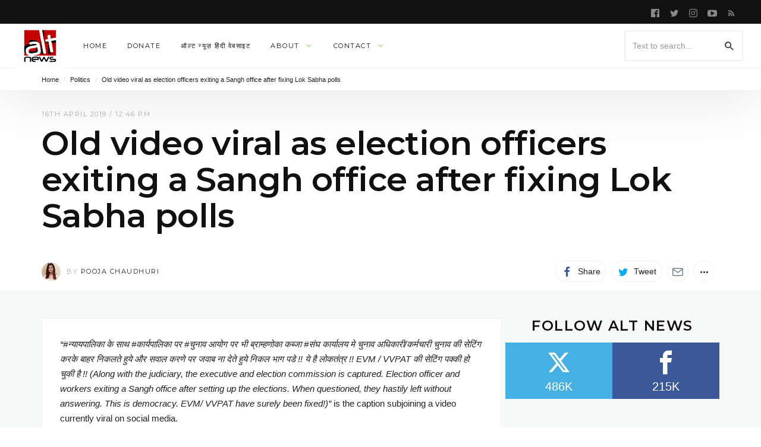

--- FILE ---
content_type: text/html; charset=UTF-8
request_url: https://www.altnews.in/old-video-viral-as-election-officers-exiting-a-sangh-office-after-fixing-lok-sabha-polls/
body_size: 33165
content:


<!DOCTYPE html>
<html lang="en-GB" >
<head>
<meta charset="UTF-8">
<meta name="viewport" content="width=device-width, user-scalable=no, initial-scale=1.0, minimum-scale=1.0, maximum-scale=1.0">
<link rel="profile" href="//gmpg.org/xfn/11" />
<style id="jetpack-boost-critical-css">/* Critical CSS Key: singular_post */
@media all{#jp-relatedposts{display:none;padding-top:1em;margin:1em 0;position:relative;clear:both}.jp-relatedposts:after{content:"";display:block;clear:both}#jp-relatedposts h3.jp-relatedposts-headline{margin:0 0 1em;display:inline-block;float:left;font-size:9pt;font-weight:700;font-family:inherit}#jp-relatedposts h3.jp-relatedposts-headline em:before{content:"";display:block;width:100%;min-width:30px;border-top:1px solid #dcdcde;border-top:1px solid rgba(0,0,0,.2);margin-bottom:1em}#jp-relatedposts h3.jp-relatedposts-headline em{font-style:normal;font-weight:700}ul{box-sizing:border-box}.entry-content{counter-reset:footnotes}.screen-reader-text{border:0;clip:rect(1px,1px,1px,1px);clip-path:inset(50%);height:1px;margin:-1px;overflow:hidden;padding:0;position:absolute;width:1px;word-wrap:normal!important}html :where(img[class*=wp-image-]){height:auto;max-width:100%}.prisna-social-counter-icon:before{font-family:prisna-social-counter;font-style:normal;font-weight:400;speak:none;display:inline-block;text-decoration:inherit;width:1em;margin-right:.2em;text-align:center;font-variant:normal;text-transform:none;line-height:1em;margin-left:.2em}.prisna-social-counter-network-facebook .prisna-social-counter-icon:before{content:""}.prisna-social-counter-network-twitter .prisna-social-counter-icon:before{content:""}.prisna-social-counter-align-center{text-align:center!important}.prisna-social-counter{margin-bottom:20px;margin-left:auto;margin-right:auto;overflow:hidden;clear:both;padding:0}.prisna-social-counter-sub-container{overflow:hidden;font-size:0;line-height:0!important;text-align:center}.prisna-social-counter-in-widget{margin-bottom:0!important}.prisna-social-counter-network,.prisna-social-counter-sub-container{margin:0!important;padding:0!important;list-style:none!important;background:0 0!important}.prisna-social-counter-network{line-height:16px;display:inline-block;border:none}.prisna-social-counter-network a{text-align:center;text-decoration:none!important;display:block;overflow:hidden;padding:0 0 10px!important;border:none!important}.prisna-social-counter-icon{margin:4px auto;font-size:40px;padding:10px 0 7px!important;display:block}.prisna-social-counter-unit,.prisna-social-counter-value{display:block;text-align:center;font-weight:400;padding:1px 0}.prisna-social-counter-value{font-size:20px}.prisna-social-counter-unit{font-size:15px}.prisna-social-counter-columns-2 .prisna-social-counter-network{border:none!important}:after,:before{-webkit-box-sizing:border-box;-moz-box-sizing:border-box;box-sizing:border-box}*,:after,:before{box-sizing:inherit;outline:0}.preloader{text-align:center}.preloader>div{background-color:#acacaf;width:10px;height:10px;overflow:hidden;border-radius:100%;margin:0 5px;display:inline-block}.updated:not(.published){display:none}.pbs-loader{display:none}.pbs-vars{display:none}.pbs-inner>:after,.pbs-inner>:before{content:" ";display:table}.pbs-inner>:after{clear:both}.screen-reader-text{display:none}html{font-family:sans-serif;-ms-text-size-adjust:100%;-webkit-text-size-adjust:100%}body{margin:0}article,aside,header,main,nav{display:block}a{background-color:transparent}h1{font-size:2em;margin:.67em 0}img{border:0}button,input{color:inherit;font:inherit;margin:0}button{overflow:visible}button{text-transform:none}button{-webkit-appearance:button}input{line-height:normal}input[type=search]{-webkit-appearance:textfield;-webkit-box-sizing:content-box;-moz-box-sizing:content-box;box-sizing:content-box}input[type=search]::-webkit-search-cancel-button{-webkit-appearance:none}*{-webkit-box-sizing:border-box;-moz-box-sizing:border-box;box-sizing:border-box}html{font-size:10px}body{font-family:"Helvetica Neue",Helvetica,Arial,sans-serif;font-size:14px;line-height:1.42857143;color:#333;background-color:#fff}button,input{font-family:inherit;font-size:inherit;line-height:inherit}a{color:#2bb5cb;text-decoration:none}img{vertical-align:middle}h1,h2,h3{font-family:inherit;font-weight:500;line-height:1.1;color:inherit}h1,h2,h3{margin-top:20px;margin-bottom:10px}h1{font-size:36px}h2{font-size:30px}h3{font-size:24px}p{margin:0 0 10px}.page-header{padding-bottom:9px;margin:40px 0 20px;border-bottom:1px solid #eee}ul{margin-top:0;margin-bottom:10px}ul ul{margin-bottom:0}blockquote{padding:10px 20px;margin:0 0 20px;font-size:17.5px;border-left:5px solid #eee}blockquote p:last-child{margin-bottom:0}.container{margin-right:auto;margin-left:auto;padding-left:15px;padding-right:15px}@media (min-width:768px){.container{width:750px}}@media (min-width:992px){.container{width:970px}}@media (min-width:1200px){.container{width:1170px}}label{display:inline-block;max-width:100%;margin-bottom:5px;font-weight:700}input[type=search]{-webkit-box-sizing:border-box;-moz-box-sizing:border-box;box-sizing:border-box}.form-control{display:block;width:100%;height:34px;padding:6px 12px;font-size:14px;line-height:1.42857143;color:#555;background-color:#fff;background-image:none;border:1px solid #eee;border-radius:1px;-webkit-box-shadow:inset 0 1px 1px rgba(0,0,0,.075);box-shadow:inset 0 1px 1px rgba(0,0,0,.075)}.form-control::-moz-placeholder{color:#999;opacity:1}.form-control:-ms-input-placeholder{color:#999}.form-control::-webkit-input-placeholder{color:#999}input[type=search]{-webkit-appearance:none}.btn{display:inline-block;margin-bottom:0;font-weight:400;text-align:center;vertical-align:middle;-ms-touch-action:manipulation;touch-action:manipulation;background-image:none;border:1px solid transparent;white-space:nowrap;padding:6px 12px;font-size:14px;line-height:1.42857143;border-radius:1px}.btn-default{color:#333;background-color:#fff;border-color:#eee}.container:after,.container:before{content:" ";display:table}.container:after{clear:both}.pull-right{float:right!important}.pull-left{float:left!important}.hidden{display:none!important}@-ms-viewport{width:device-width}@media (max-width:767px){.hidden-xs{display:none!important}}@media (min-width:768px) and (max-width:991px){.hidden-sm{display:none!important}}@media (min-width:992px) and (max-width:1199px){.hidden-md{display:none!important}}@media (min-width:1200px){.hidden-lg{display:none!important}}[class^=ti__]{font-family:themicons!important;speak:none;font-style:normal;font-weight:400;font-variant:normal;text-transform:none;line-height:1;display:inline-block;-webkit-font-smoothing:antialiased;-moz-osx-font-smoothing:grayscale}.ti__angle-down:before{content:""}.ti__close:before{content:""}.ti__mail:before{content:""}.ti__menu:before{content:""}.ti__facebook:before{content:""}.ti__facebook-square:before{content:""}.ti__twitter:before{content:""}.ti__more-horiz:before{content:""}.ti__pinterest:before{content:""}.ti__rss:before{content:""}.ti__search:before{content:""}.ti__whatsapp:before{content:""}.ti__youtube-play:before{content:""}.ti__instagram:before{content:""}.format-icon,a,p a{color:#41d87d;color:var(--color-primary)}.preloader{text-align:center;display:none}.preloader>div{background-color:#afafaf;width:10px;height:10px;overflow:hidden;border-radius:100%;margin:0 5px;display:inline-block}.white-bg{background-color:#fff}.secondary-bg{background-color:#111}.invert-color{color:rgba(255,255,255,.5)}.invert-color a{color:rgba(255,255,255,.75)}.invert-color li a{color:rgba(255,255,255,.7)}.default-color{color:#212121}.default-color li a{color:#111}.shadow-bottom{box-shadow:inset 0-1px 0 rgba(95,131,137,.1)}.menu-hs-border .menu li>a:before{display:none}*{box-sizing:inherit;outline:0}.entry-content:after,.entry-content:before,.entry-summary:after,.entry-summary:before,.s-c:after,.s-c:before,.s-h:after,.s-h:before{content:" ";display:table}.entry-content:after,.entry-summary:after,.s-c:after,.s-h:after{clear:both}.fullwidth:after,.fullwidth:before{content:" ";display:table}.fullwidth:after{clear:both}.container{padding-left:15px;padding-right:15px;max-width:100%}.outer>.container,.outer>.container>.n-i-w{height:inherit}.n-i-w{display:block;position:relative}.n-i-w:after,.n-i-w:before{content:" ";display:table}.n-i-w:after{clear:both}.n-i-w>*{display:block;line-height:inherit!important}@media only screen and (-webkit-min-device-pixel-ratio:1.25),only screen and (min-device-pixel-ratio:1.25),only screen and (min-resolution:200dpi),only screen and (min-resolution:1.25dppx){html{-webkit-font-smoothing:antialiased}}html{box-sizing:border-box;font-size:10px}h1,h2,h3{line-height:1.35;word-wrap:break-word;color:#111;margin-top:0;margin-bottom:1em}p,ul{margin-bottom:1.5em}p:last-child,ul:last-child{margin-bottom:0}em,i{font-style:italic}blockquote{quotes:"“""”""‘""’";font-size:1.45em;border-width:0;padding:15px 30px;padding-left:30px!important;padding-right:30px!important;margin:15px auto;position:relative;max-width:580px}blockquote p{font-family:inherit}blockquote p:last-of-type{margin-bottom:10px}ul{list-style:disc}li>ul{margin-bottom:0}img{height:auto;max-width:100%}img:not([data-lazy-src]){height:auto;max-width:100%}img.avatar{-webkit-border-radius:50%;-ms-border-radius:50%;-o-border-radius:50%;border-radius:50%}form{opacity:0;visibility:hidden}.btn{text-transform:uppercase;font-weight:700;font-size:1.1rem;font-family:inherit;-webkit-border-radius:2px;-ms-border-radius:2px;-o-border-radius:2px;border-radius:2px;-webkit-background-clip:border-box;background-clip:border-box;border-width:2px}.btn *{vertical-align:middle}.btn i{font-size:1.6rem}.form-control{font-family:inherit;-webkit-background-clip:padding;background-clip:padding-box;-webkit-border-radius:2px;-ms-border-radius:2px;-o-border-radius:2px;border-radius:2px;border-width:2px;height:auto;line-height:36px;border-color:rgba(95,131,137,.1)}.btn:not(.btn-xs):not(.btn-sm):not(.btn-lg),.form-control:not(.input-xs):not(.input-sm):not(.input-lg){line-height:36px}.form-control{box-shadow:none;-webkit-box-shadow:none;-ms-box-shadow:none}.btn-default{background-color:#f7f9f9;border-color:rgba(95,131,137,.1)}a{text-decoration:none}.s-h a,.sb a{color:inherit}.screen-reader-text{clip:rect(1px,1px,1px,1px);position:absolute!important;height:1px;width:1px;overflow:hidden}iframe{max-width:100%;display:block}.p-h{padding-top:15px;padding-bottom:15px;margin:0;background-size:cover;background-position:center;border-bottom-width:0}.search-form{position:relative;line-height:1}.search-form label{margin-bottom:0;display:block;font-weight:400}.search-form .search-field{min-width:100px;max-width:100%}.search-form .search-submit{vertical-align:top;margin-left:-1px;border-width:0;background:0 0!important;box-shadow:none!important;display:inline-block;display:-webkit-box;display:-moz-box;display:-ms-flexbox;display:-webkit-flex;display:flex;position:absolute;right:0;top:50%;transform:translateY(-50%);-webkit-transform:translateY(-50%);-webkit-justify-content:center;justify-content:center}.search-form .search-submit i{font-size:20px}.social-networks{list-style:none;padding:0;margin:0;font-style:normal;font-size:1.4rem}.social-networks li{display:inline-block;margin-right:8px;text-align:center}.social-networks li[data-show=false]{display:none}.social-networks li[data-label=false] a>span{display:none}.social-networks li a{position:relative;display:inline-block;color:inherit;border:none}.social-networks li a>span{margin-left:8px;display:none}.social-networks li>*{min-width:36px;line-height:36px}.social-networks i{vertical-align:middle;font-size:18px;margin-top:-1px;width:20px}.social-networks.style-plain-color a{background-color:#fff;box-shadow:inset 0 0 0 1px rgba(95,131,137,.1)}.social-networks.style-plain-color .twitter i{color:#00aeef}.social-networks.style-plain-color .facebook i{color:#3b5998}.social-networks.style-plain-color .pinterest i{color:#ca212a}.social-networks.style-plain-color .whatsapp i{color:#5cbe4a}.social-networks.style-plain-color .email i{color:#71818c}.social-networks.size-small li>*{min-width:24px;line-height:24px}.social-networks.size-small i{font-size:16px;width:16px}.social-networks.shape-circle li a{padding-left:0;padding-right:0;margin-left:auto;margin-right:auto;-webkit-border-radius:35px;-ms-border-radius:35px;-o-border-radius:35px;border-radius:35px}.social-networks.shape-circle li[data-label=false] a>span{display:none!important}@media (min-width:768px){.social-networks.display-inline li:not([data-label=false]) a,.social-networks.display-inline li[data-label=true] a{padding-left:10px;padding-right:10px}.social-networks.display-inline li:not([data-label=false]) a>span,.social-networks.display-inline li[data-label=true] a>span{display:inline}.sharing-buttons.display-inline li[data-label=true] a{min-width:130px;width:auto}.sharing-buttons.display-inline.style-plain-color li[data-label=true] a{min-width:auto;width:auto}}.menu li [data-action=close-dropdown]{display:none}.nb-dd .menu{padding:0;margin-bottom:0;margin-top:0}.nb-dd .menu .sub-menu{padding:0}.nb-dd .menu li.menu-item{list-style:none;position:relative}.nb-dd .menu li.menu-item>a{position:relative;display:inline-block;text-decoration:none}.nb-dd .menu li.menu-item>.sub-menu{background-color:#fff;float:left;position:absolute;top:100%;left:0;z-index:99999;visibility:hidden;padding-left:0;padding-right:0;margin:0}.nb-dd .menu>li{display:inline-block}.nb-dd .menu>li>a{padding-left:15px;padding-right:15px}.nb-dd .menu ul li.menu-item{padding-left:15px;padding-right:15px}.nb-dd .menu ul li.menu-item>a{display:block}.nb-dd .menu li.menu-item .sub-menu{padding-top:10px;padding-bottom:10px}.nb-dd .menu li.menu-item .sub-menu li.menu-item>a{display:block}.nb-dd .menu li.menu-item>a{vertical-align:top;overflow:hidden}.nb-dd .menu li.menu-item>a:before{position:absolute;left:50%;margin-left:-5px;top:100%;content:"";width:10px;height:10px;background:#fff;margin-top:-5px;box-shadow:0 0 3px rgba(0,0,0,.15);-webkit-box-shadow:0 0 3px rgba(0,0,0,.15);-ms-box-shadow:0 0 3px rgba(0,0,0,.15);-webkit-transform:rotate(45deg) scale(0);-ms-transform:rotate(45deg) scale(0);transform:rotate(45deg) scale(0)}.nb-dd .menu li.menu-item li a:before{display:none}.nb-dd .menu li.menu-item.mega-menu>.mmenu-ct-w{visibility:hidden;position:absolute;top:100%;left:0;right:0;padding:0;text-align:left;line-height:1.7;width:auto}.nb-dd .menu li.menu-item.mega-menu.mmenu-size-default>.mmenu-ct-w{width:auto}.nb-dd .menu li.menu-item.mega-menu .mmenu-ct-i{padding-top:15px;padding-bottom:15px;position:relative}.nb-dd .menu li.menu-item.default-menu .sub-menu,.nb-dd .menu li.menu-item.mega-menu .mmenu-ct-w{visibility:hidden;transform-origin:top;-webkit-transform-origin:top;max-height:0;opacity:0}.nb-dd .menu li.menu-item.default-menu .sub-menu:before,.nb-dd .menu li.menu-item.mega-menu .mmenu-ct-w:before{content:"";background-color:#fff;top:0;left:0;bottom:0;right:0;position:absolute;box-shadow:0 3px 30px rgba(0,0,0,.15);-webkit-box-shadow:0 3px 30px rgba(0,0,0,.15);-ms-box-shadow:0 3px 30px rgba(0,0,0,.15);-webkit-transform:scaleY(.65);-ms-transform:scaleY(.65);transform:scaleY(.65);opacity:0;-ms-transform-origin:0 0;-webkit-transform-origin:0 0;transform-origin:0 0}.nb-dd .mmenu-ct-w,.nb-dd .sub-menu{text-align:left;line-height:1.7;min-width:230px;color:#212121}.nb-dd .mmenu-ct-w form,.nb-dd .sub-menu a{color:#212121}.nb-dd .sub-menu li.menu-item>a{padding-bottom:5px;padding-top:5px}.menu-indicator{font-size:12px;margin-left:5px;line-height:inherit!important;vertical-align:top}body{background:#fff;line-height:1.7;color:#212121;font-size:1.4rem}#page{overflow-x:hidden;position:relative}.in-w{position:relative;z-index:10}.in-w>*{z-index:1;position:relative}.in-w .s-h{z-index:3}.s-c-i{background-color:#fff}.s-h{-webkit-box-shadow:0 10px 100px rgba(0,0,0,.1);box-shadow:0 10px 100px rgba(0,0,0,.1);z-index:10;position:relative;width:100%}.s-h-m .extra-nav ul li.menu-item-menu{margin-left:-15px}.s-h-m .extra-nav ul li.menu-item-search{margin-right:-15px}.s-h-m .site-branding-wrapper{position:absolute;left:0;right:0;margin-left:45px;margin-right:45px;text-align:center}.p-nav-w{will-change:transform,opacity}.p-nav-w{font-size:1.3rem;position:relative;line-height:60px}.p-nav-w{height:60px;line-height:60px}.s-nav-w{position:relative;line-height:40px;height:40px;font-size:1.2rem}.sub-nav-w{font-size:1.4rem;z-index:-1;position:relative}.sub-nav-w .sub-nav{padding-top:10px;padding-bottom:10px}.site-branding-wrapper{overflow:hidden}.site-branding{display:inline-block;max-width:100%;overflow:hidden;vertical-align:top}.site-branding.image-logo .site-description{display:none!important}.site-branding.image-logo .site-title{height:60px;line-height:60px;min-width:30px;background-size:contain;background-repeat:no-repeat;background-position:center center}.site-title span{opacity:0;font-size:16px;vertical-align:top}.site-description{margin:0;font-size:1.3rem;font-weight:400;display:none}.social-media-links li{margin-top:0!important;margin-bottom:0!important}.extra-nav ul li i{vertical-align:middle;font-size:20px}.extra-nav .label-text{display:none!important;font-size:1.1rem;color:inherit;text-transform:uppercase;line-height:1}.c-w{min-height:calc(100vh - 120px)}.s-c-i{z-index:5;position:relative}.s-c{padding-top:30px;padding-bottom:30px;clear:both}.s-m{position:relative}.s-m:after,.s-m:before{content:" ";display:table}.s-m:after{clear:both}.m-h-s .h-i>.e-h{margin-bottom:30px}.m-h-s .h-i>.e-h:last-child{margin-bottom:0}.hentry .e-h>*{margin-bottom:15px}.hentry .e-h>:last-child{margin-bottom:0}.hentry .e-m.above{margin-bottom:10px}.hentry .e-m-w .e-m{margin-top:0!important}.hentry .e-t{margin-top:0;margin-bottom:0}.hentry .e-c,.hentry .e-s{margin-top:20px}.hentry .e-c:first-child{margin-top:0}.updated:not(.published){display:none}.entry-meta{overflow:hidden;font-size:1.1rem;text-transform:uppercase;color:#afafaf}.entry-meta a{color:#212121}.entry-meta .avatar{margin-right:10px;display:inline-block!important}.entry-meta .byline.alt .avatar{max-width:32px}.entry-content a{text-decoration:none}.entry-content iframe{margin-left:auto!important;margin-right:auto!important;margin-bottom:30px!important;max-width:100%!important}.entry-content p a[href*="#"],.entry-content p a[href*="//"]{color:#111;box-shadow:inset 0-4px 0 rgba(65,216,125,.3);box-shadow:inset 0-4px 0 var(--color-primary50)}.format-icon{position:absolute;z-index:1;top:50%;left:50%;margin-top:-24px;margin-left:-24px;-webkit-border-radius:50%;-ms-border-radius:50%;-o-border-radius:50%;border-radius:50%;bottom:auto;display:none;font-size:10px;width:48px;height:48px;line-height:48px;text-align:center;font-size:30px;background-color:rgba(255,255,255,.9)}@supports (-webkit-backdrop-filter:none) or (backdrop-filter:none){.format-icon{background-color:rgba(255,255,255,.7);-webkit-backdrop-filter:saturate(150%) blur(25px);backdrop-filter:saturate(150%) blur(25px)}}.m-h .e-h:not(.hidden)+.e-s{margin-top:20px}.m-h .e-s>:first-child{margin-top:0}.m-h .e-s>:last-child{margin-bottom:0}.e-m-w{line-height:36px}.m-h-s .e-h>:not(:last-child){margin-bottom:15px}.m-h-s .e-h .entry-meta.above{margin-bottom:10px}.m-h-s .e-h .e-t{margin-top:0;line-height:1.1;clear:both}.m-h-s .e-c{position:relative;padding-bottom:30px}.m-h-s .e-c>:last-child{margin-bottom:0}.m-h-s .e-c>p{word-wrap:break-word}.m-h-s .e-c .no-wrap-image{max-width:inherit!important;text-align:center}.m-h-s .e-c{clear:both}.m-h-s .e-c>:first-child{margin-top:0}.m-h-s .e-c p{margin-top:0}.single .page-header-single{padding-top:30px;padding-bottom:30px}.single .headline{-webkit-line-clamp:initial}.hero-shares{padding:15px 0;border-bottom:1px solid rgba(95,131,137,.1)}.site-breadcrumbs{font-size:1.1rem}.site-breadcrumbs .breadcrumb-nav{margin:0}.site-breadcrumbs .breadcrumb-sp{margin-left:5px;margin-right:5px;opacity:.15}.shr-btn-w{font-size:0}.widget{margin:0 0 30px;position:relative;z-index:1;clear:both}.widget>:last-child{margin-bottom:0}.widget ul{margin-left:0}.widget li{list-style:none}.widget li:first-child{padding-top:0}.widget li:last-child{padding-bottom:0;border-bottom-width:0}.widget ul{padding-left:0}.sb .widget:last-child{margin-bottom:0}.w-t-w{margin-bottom:15px;position:relative}.w-t-w .w-btn-i{position:absolute;right:0;top:50%;margin:auto;margin-top:-8px;font-size:16px}.w-t{font-size:1.6rem;margin-top:0;margin-bottom:0;position:relative;display:inline-block}.widget-area .nbsd-content{width:inherit}.widget-area .widget:first-child .widget-title{margin-top:0}.pbs .e-s{font-size:1.4rem}.pbs-loader{line-height:36px}@media only screen and (max-width:991px){.s-c>*{padding-bottom:15px}.s-c>:not(:first-child){padding-top:15px}.hero-shares{text-align:center}.hero-shares .e-m-w>:not(:first-child){margin-top:15px}}@media only screen and (max-width:767px){.container{padding-left:30px;padding-right:30px}.m-h.layout-classic-all .e-s{display:none!important}.s-h-m .extra-nav ul li i{font-size:24px}}@media only screen and (max-width:320px){.container{padding-left:15px;padding-right:15px}}@media only screen and (min-width:768px){.p-h{padding-top:30px;padding-bottom:30px}.s-c{padding-top:45px;padding-bottom:45px}}@media only screen and (min-width:992px){.pull-md-left{float:left}.pull-md-right{float:right}.n-i-c{margin-right:-10px;margin-left:-10px;height:inherit}.n-i-c>*{line-height:inherit;padding-right:10px;padding-left:10px}.s-h-m{display:none}.s-h .extra-nav .menu-item-search .search-form-wrapper{padding-top:15px;padding-bottom:15px}.s-h .extra-nav .menu-item-search .search-form{display:block}.s-h .search-form{display:inline-block}.s-h .search-form .search-field{min-width:200px}.container{width:970px}.layout-default .s-c{display:-webkit-box;display:-moz-box;display:-ms-flexbox;display:-webkit-flex;display:flex}.c-a{width:580px;float:left}.m-sb{width:300px;float:right;position:relative;margin-left:auto}.m-sb:before{border-width:0 0 0 1px;border-color:rgba(95,131,137,.1);border-style:solid;top:0;bottom:0;position:absolute;display:block;left:-30px;right:auto;width:0;content:"";z-index:0;display:none}.m-h-s.post .e-t{font-size:4.8rem;line-height:1.1}.m-h-s.post .e-t.headline{font-size:5.6rem}.csb-s-boxes .s-c-i{background-color:#f7f9f9}.csb-s-boxes .c-a{width:574px}.csb-s-boxes .s-m .m-h-s{padding:30px;background-color:#fff;border:1px solid rgba(95,131,137,.1);margin-bottom:6px;margin-top:0}.csb-s-boxes .m-sb{width:360px}.csb-s-boxes .m-sb .widget{padding:30px;background-color:#fff;border:1px solid rgba(95,131,137,.1);margin-bottom:6px}.csb-s-boxes .m-sb .widget .widget-title{margin-top:0}.csb-s-boxes .m-sb .widget:last-of-type{margin-bottom:0}.csb-s-boxes .m-sb:before{display:none}.s-f .w-btn-i{display:none}}@media only screen and (min-width:1200px){.container{width:1170px}.c-a{width:780px}.csb-s-boxes .c-a{width:774px}.fluid-containers .outer>.container{width:100%;max-width:1440px;padding-left:30px;padding-right:30px}}body{font-family:"Helvetica Neue",sans-serif;font-weight:400}h1,h2,h3{font-family:Montserrat,"Helvetica Neue",sans-serif;font-weight:600;letter-spacing:-.01em}.primary-nav .menu>li>a{font-family:Montserrat,"Helvetica Neue",sans-serif;font-size:1.1rem;font-weight:400;text-transform:uppercase;letter-spacing:.15rem}.widget-title{font-family:Montserrat,"Helvetica Neue",sans-serif;font-weight:600;letter-spacing:.15rem;text-transform:uppercase}.entry-content,.entry-summary{font-family:"Helvetica Neue",sans-serif}.entry-summary,.m-h-s .entry-content{font-size:14px}.m-h-s .entry-content{font-size:15px}blockquote,blockquote p{font-family:Montserrat,"Helvetica Neue",sans-serif;font-weight:400}.entry-meta{font-family:Montserrat,"Helvetica Neue",sans-serif;font-weight:400;letter-spacing:.15rem}.btn{font-family:Montserrat,"Helvetica Neue",sans-serif;letter-spacing:.15rem;font-weight:400}#jp-relatedposts{clear:both;display:none;margin:1em 0;padding-top:1em;position:relative}.jp-relatedposts:after{clear:both;content:"";display:block}#jp-relatedposts h3.jp-relatedposts-headline{display:inline-block;float:left;font-family:inherit;font-size:9pt;font-weight:700;margin:0 0 1em}#jp-relatedposts h3.jp-relatedposts-headline em:before{border-top:1px solid #0003;content:"";display:block;margin-bottom:1em;min-width:30px;width:100%}#jp-relatedposts h3.jp-relatedposts-headline em{font-style:normal;font-weight:700}.screen-reader-text{border:0;clip:rect(1px,1px,1px,1px);clip-path:inset(50%);height:1px;margin:-1px;overflow:hidden;padding:0;position:absolute!important;width:1px;word-wrap:normal!important}}</style><meta name='robots' content='index, follow, max-image-preview:large, max-snippet:-1, max-video-preview:-1' />

	<!-- This site is optimized with the Yoast SEO plugin v25.2 - https://yoast.com/wordpress/plugins/seo/ -->
	<title>Old video viral as election officers exiting a Sangh office after fixing Lok Sabha polls - Alt News</title>
	<link rel="canonical" href="https://www.altnews.in/old-video-viral-as-election-officers-exiting-a-sangh-office-after-fixing-lok-sabha-polls/" />
	<meta property="og:locale" content="en_GB" />
	<meta property="og:type" content="article" />
	<meta property="og:title" content="Old video viral as election officers exiting a Sangh office after fixing Lok Sabha polls - Alt News" />
	<meta property="og:description" content="&#8220;#न्यायपालिका के साथ #कार्यपालिका पर #चुनाव आयोग पर भी ब्राम्हणोका कब्जा #संघ कार्यालय मे चुनाव अधिकारी/कर्मचारी चुनाव की सेटिंग करके बाहर निकलते हुये और सवाल करणे पर जवाब ना देते हुये निकल भाग पडे..." />
	<meta property="og:url" content="https://www.altnews.in/old-video-viral-as-election-officers-exiting-a-sangh-office-after-fixing-lok-sabha-polls/" />
	<meta property="og:site_name" content="Alt News" />
	<meta property="article:publisher" content="https://www.facebook.com/altnews.in" />
	<meta property="article:published_time" content="2019-04-16T07:16:31+00:00" />
	<meta property="og:image" content="https://i0.wp.com/www.altnews.in/wp-content/uploads/2019/04/download-7.png?resize=948%2C492&ssl=1" />
	<meta property="og:image:width" content="948" />
	<meta property="og:image:height" content="492" />
	<meta property="og:image:type" content="image/png" />
	<meta name="author" content="Pooja Chaudhuri" />
	<meta name="twitter:card" content="summary_large_image" />
	<meta name="twitter:creator" content="@Pooja_Chaudhuri" />
	<meta name="twitter:site" content="@AltNews" />
	<meta name="twitter:label1" content="Written by" />
	<meta name="twitter:data1" content="Pooja Chaudhuri" />
	<meta name="twitter:label2" content="Estimated reading time" />
	<meta name="twitter:data2" content="2 minutes" />
	<script data-jetpack-boost="ignore" type="application/ld+json" class="yoast-schema-graph">{"@context":"https://schema.org","@graph":[{"@type":"Article","@id":"https://www.altnews.in/old-video-viral-as-election-officers-exiting-a-sangh-office-after-fixing-lok-sabha-polls/#article","isPartOf":{"@id":"https://www.altnews.in/old-video-viral-as-election-officers-exiting-a-sangh-office-after-fixing-lok-sabha-polls/"},"author":[{"@id":"https://www.altnews.in/#/schema/person/679783e6af2a013b375fccf2865a44ba"}],"headline":"Old video viral as election officers exiting a Sangh office after fixing Lok Sabha polls","datePublished":"2019-04-16T07:16:31+00:00","mainEntityOfPage":{"@id":"https://www.altnews.in/old-video-viral-as-election-officers-exiting-a-sangh-office-after-fixing-lok-sabha-polls/"},"wordCount":490,"publisher":{"@id":"https://www.altnews.in/#organization"},"image":{"@id":"https://www.altnews.in/old-video-viral-as-election-officers-exiting-a-sangh-office-after-fixing-lok-sabha-polls/#primaryimage"},"thumbnailUrl":"https://www.altnews.in/wp-content/uploads/2019/04/download-7.png","articleSection":["Politics"],"inLanguage":"en-GB"},{"@type":"WebPage","@id":"https://www.altnews.in/old-video-viral-as-election-officers-exiting-a-sangh-office-after-fixing-lok-sabha-polls/","url":"https://www.altnews.in/old-video-viral-as-election-officers-exiting-a-sangh-office-after-fixing-lok-sabha-polls/","name":"Old video viral as election officers exiting a Sangh office after fixing Lok Sabha polls - Alt News","isPartOf":{"@id":"https://www.altnews.in/#website"},"primaryImageOfPage":{"@id":"https://www.altnews.in/old-video-viral-as-election-officers-exiting-a-sangh-office-after-fixing-lok-sabha-polls/#primaryimage"},"image":{"@id":"https://www.altnews.in/old-video-viral-as-election-officers-exiting-a-sangh-office-after-fixing-lok-sabha-polls/#primaryimage"},"thumbnailUrl":"https://www.altnews.in/wp-content/uploads/2019/04/download-7.png","datePublished":"2019-04-16T07:16:31+00:00","breadcrumb":{"@id":"https://www.altnews.in/old-video-viral-as-election-officers-exiting-a-sangh-office-after-fixing-lok-sabha-polls/#breadcrumb"},"inLanguage":"en-GB","potentialAction":[{"@type":"ReadAction","target":["https://www.altnews.in/old-video-viral-as-election-officers-exiting-a-sangh-office-after-fixing-lok-sabha-polls/"]}]},{"@type":"ImageObject","inLanguage":"en-GB","@id":"https://www.altnews.in/old-video-viral-as-election-officers-exiting-a-sangh-office-after-fixing-lok-sabha-polls/#primaryimage","url":"https://www.altnews.in/wp-content/uploads/2019/04/download-7.png","contentUrl":"https://www.altnews.in/wp-content/uploads/2019/04/download-7.png","width":948,"height":492,"caption":"download (7)"},{"@type":"BreadcrumbList","@id":"https://www.altnews.in/old-video-viral-as-election-officers-exiting-a-sangh-office-after-fixing-lok-sabha-polls/#breadcrumb","itemListElement":[{"@type":"ListItem","position":1,"name":"Home","item":"https://www.altnews.in/"},{"@type":"ListItem","position":2,"name":"Politics","item":"https://www.altnews.in/topics/politics/"},{"@type":"ListItem","position":3,"name":"Old video viral as election officers exiting a Sangh office after fixing Lok Sabha polls"}]},{"@type":"WebSite","@id":"https://www.altnews.in/#website","url":"https://www.altnews.in/","name":"Alt News","description":"Alternative News and Views in the Post-Truth World","publisher":{"@id":"https://www.altnews.in/#organization"},"potentialAction":[{"@type":"SearchAction","target":{"@type":"EntryPoint","urlTemplate":"https://www.altnews.in/?s={search_term_string}"},"query-input":{"@type":"PropertyValueSpecification","valueRequired":true,"valueName":"search_term_string"}}],"inLanguage":"en-GB"},{"@type":"Organization","@id":"https://www.altnews.in/#organization","name":"Alt News","url":"https://www.altnews.in/","logo":{"@type":"ImageObject","inLanguage":"en-GB","@id":"https://www.altnews.in/#/schema/logo/image/","url":"https://i0.wp.com/www.altnews.in/wp-content/uploads/2017/02/alt-logo-new-look.jpg?resize=2173%2C2172&ssl=1","contentUrl":"https://i0.wp.com/www.altnews.in/wp-content/uploads/2017/02/alt-logo-new-look.jpg?resize=2173%2C2172&ssl=1","width":2173,"height":2172,"caption":"Alt News"},"image":{"@id":"https://www.altnews.in/#/schema/logo/image/"},"sameAs":["https://www.facebook.com/altnews.in","https://x.com/AltNews","https://www.youtube.com/channel/UCdDjoZAtt6PjQKAbr2FTOAQ"]},{"@type":"Person","@id":"https://www.altnews.in/#/schema/person/679783e6af2a013b375fccf2865a44ba","name":"Pooja Chaudhuri","image":{"@type":"ImageObject","inLanguage":"en-GB","@id":"https://www.altnews.in/#/schema/person/image/fe4c6ac08b2625645fd1cc46d76abf98","url":"https://secure.gravatar.com/avatar/672aacab4ca3ecf6f86160f9863021c0db9e20fb201b4ced62e6365d78c83ce5?s=96&d=identicon&r=g","contentUrl":"https://secure.gravatar.com/avatar/672aacab4ca3ecf6f86160f9863021c0db9e20fb201b4ced62e6365d78c83ce5?s=96&d=identicon&r=g","caption":"Pooja Chaudhuri"},"description":"Pooja Chaudhuri is a researcher and trainer at Bellingcat with a focus on human rights and conflict. She has a Master's in Data Journalism from Columbia University and previously worked at Alt News.","sameAs":["https://x.com/Pooja_Chaudhuri"],"url":"https://www.altnews.in/author/pooja/"}]}</script>
	<!-- / Yoast SEO plugin. -->


<link rel='dns-prefetch' href='//www.altnews.in' />
<link rel='dns-prefetch' href='//stats.wp.com' />
<link rel='dns-prefetch' href='//fonts.googleapis.com' />
<link rel='dns-prefetch' href='//v0.wordpress.com' />
<link rel="alternate" type="application/rss+xml" title="Alt News &raquo; Feed" href="https://www.altnews.in/feed/" />
<link rel="alternate" title="oEmbed (JSON)" type="application/json+oembed" href="https://www.altnews.in/wp-json/oembed/1.0/embed?url=https%3A%2F%2Fwww.altnews.in%2Fold-video-viral-as-election-officers-exiting-a-sangh-office-after-fixing-lok-sabha-polls%2F" />
<link rel="alternate" title="oEmbed (XML)" type="text/xml+oembed" href="https://www.altnews.in/wp-json/oembed/1.0/embed?url=https%3A%2F%2Fwww.altnews.in%2Fold-video-viral-as-election-officers-exiting-a-sangh-office-after-fixing-lok-sabha-polls%2F&#038;format=xml" />
<style id="newsbeat-theme-global-css-vars">:root{ --base-gutter:15px;--base-gutter-x2:30px;--thumbnail-radius:5px;--entry-content-max-w:800px;--color-primary:#2980b9;--color-secondary:#111;--color-tertiary:#19b4cf;--color-primary-start:rgba( 41, 128, 185, 0.95 );--color-primary-end:rgba( 74, 41, 185, 0.95 );--color-primary-start70:rgba( 41, 128, 185, 0.7 );--color-primary-end70:rgba( 74, 41, 185, 0.7 );--color-primary-light:#bfd9ea;--color-primary-light-start:rgba( 191, 217, 234, 0.95 );--color-primary-light-end:rgba( 201, 191, 234, 0.95 );--color-primary-light-start70:rgba( 191, 217, 234, 0.7 );--color-primary-light-end70:rgba( 201, 191, 234, 0.7 );--color-primary5:rgba( 41, 128, 185, 0.05 );--color-primary10:rgba( 41, 128, 185, 0.1 );--color-primary30:rgba( 41, 128, 185, 0.3 );--color-primary50:rgba( 41, 128, 185, 0.5 );--color-primary70:rgba( 41, 128, 185, 0.7 );--color-primary-darken5:#2472a4;--color-primary-darken10:#20638f;--color-primary-darken30:#0d293c;--color-primary-darken50:#000000;--color-primary-darken70:#000000;--color-primary-hue10:#2968b9;--color-primary-hue25:#2944b9;--color-primary-hue50:#4a29b9;--gradient:1;--gradient-orientation:diagonal;--gradient-intensity:50;--color-gray:#b0b0b0;--color-gray-hover:#414141;--primary-border-color:#2944b9;--color-border:rgba( 95, 131, 137, 0.1 );--color-border-hover:rgba( 95, 131, 137, 0.65 );--color-border-light:rgba( 255, 255, 255, 0.15 );--bg-gray:#f2f5f6;--bg-light-gray:#f7f9f9;--bg-dark-gray:#eaeaea;--headings-font:Montserrat, sans-serif;--content-font:sans-serif; }</style>
		<!-- This site uses the Google Analytics by MonsterInsights plugin v9.11.1 - Using Analytics tracking - https://www.monsterinsights.com/ -->
		<!-- Note: MonsterInsights is not currently configured on this site. The site owner needs to authenticate with Google Analytics in the MonsterInsights settings panel. -->
					<!-- No tracking code set -->
				<!-- / Google Analytics by MonsterInsights -->
		
<!-- No Concat CSS wp-img-auto-sizes-contain => Maybe Not Static File  -->

<!-- No Concat CSS wp-emoji-styles => Maybe Not Static File  -->

<!-- No Concat CSS wp-block-library => Maybe Not Static File  -->

<!-- No Concat CSS classic-theme-styles => Maybe Not Static File  -->

<!-- No Concat CSS newsbeat-typo-montserrat_sansserif => Maybe Not Static File //fonts.googleapis.com/css?family=Montserrat%3A400%2C600&amp;display=swap -->
<noscript><link data-handles='style_main,jetpack_related-posts,contact-form-7,perfect-pullquotes-styles,prisna-social-counter,ppress-frontend,ppress-flatpickr,ppress-select2,wp-social-counter,wp-post-blocks,tmm,bootstrap,themicons,flexslider,newsbeat-theme,__EPYT__style,newsbeat-typo-montserrat_sansserif-ext' rel='stylesheet' id='all-css-af45d87f07734a8bae447c20c775af0f' href='https://www.altnews.in/_jb_static/??1f24951db1' type='text/css' media='all' /></noscript><link data-media="all" onload="this.media=this.dataset.media; delete this.dataset.media; this.removeAttribute( &apos;onload&apos; );" data-handles='style_main,jetpack_related-posts,contact-form-7,perfect-pullquotes-styles,prisna-social-counter,ppress-frontend,ppress-flatpickr,ppress-select2,wp-social-counter,wp-post-blocks,tmm,bootstrap,themicons,flexslider,newsbeat-theme,__EPYT__style,newsbeat-typo-montserrat_sansserif-ext' rel='stylesheet' id='all-css-af45d87f07734a8bae447c20c775af0f' href='https://www.altnews.in/_jb_static/??1f24951db1' type='text/css' media="not all" />
<style id='newsbeat-theme-inline-css'>
article.post .post-thumbnail:{content: "";opacity: 0;    position: absolute;    left: 0;    right: 0;    top: 0;    bottom: 0;    display: block;    background-color: rgba(0,0,0,0.3);    -webkit-transition: opacity linear .2s;    transition: opacity linear .2s;pointer-events: none;z-index: 2;}article.post:hover .post-thumbnail:{opacity: 1;}.nb__afx-bricks .post-bricks .brick-c:before{content: "";background-color: white;position: absolute;left: 0;right: 0;top: 0;bottom: 0;-webkit-transition: -webkit-transform .5s cubic-bezier(0.770, 0.000, 0.175, 1.000);transition: transform .5s cubic-bezier(0.770, 0.000, 0.175, 1.000);will-change: transform, opacity;-webkit-transform: scaleX(1);transform: scaleX(1);z-index: 10;display: block;}.nb__afx-bricks .post-bricks .nb__afx-start .brick-c:before{-webkit-transform: scaleX(0);transform: scaleX(0);-webkit-transform-origin: right top;transform-origin: right top;}.nb__afx-bricks .post-bricks .nb__afx-completed .brick-c:before{display: none;}.nb__afx-bricks .post-bricks .brick-bg,.nb__afx-bricks .post-bricks .brick-c-i{visibility: hidden;opacity: 0;}.post-bricks.nb__afx-fired .brick-bg,.post-bricks.nb__afx-fired .brick-c-i{visibility: visible;opacity: 1;}.nb__afx-bricks .post-bricks .brick-e-h,.nb__afx-bricks .post-bricks .brick-e-f{opacity: 0;-webkit-transition: transform .45s ease .55s, opacity .35s linear .55s;transition: transform .45s ease .55s, opacity .35s linear .55s;-webkit-transform: translateY(20px);transform: translateY(20px);}.nb__afx-bricks .post-bricks .brick-e-f{transition-delay: .75s;}.nb__afx-bricks .post-bricks .brick-e-h .brick-e-m,.nb__afx-bricks .post-bricks .brick-e-s{opacity: 0;    -webkit-transform: translateY(10px);    transform: translateY(10px);}.nb__afx-bricks .post-bricks .brick-e-h .brick-e-m .meta-info{white-space: nowrap;}.nb__afx-bricks .post-bricks .nb__afx-start .brick-e-h .brick-e-m,.nb__afx-bricks .post-bricks .nb__afx-start .brick-e-s{-webkit-transition: transform .45s ease .75s, opacity .34s linear .75s;transition: transform .45s ease .75s, opacity .34s linear .75s;-webkit-transform: translateY(0);transform: translateY(0);opacity: 1;}.nb__afx-bricks .post-bricks .nb__afx-start .brick-e-h .brick-e-m.below{transition-delay: .85s;-webkit-transition-delay: .85s;}.nb__afx-bricks .post-bricks .nb__afx-start .brick-e-h,.nb__afx-bricks .post-bricks .nb__afx-start .brick-e-f{opacity: 1;-webkit-transform: translateY(0);transform: translateY(0);}.nb__afx-blocks .m-h-w article .entry-title,.nb__afx-blocks .m-h-w article .entry-meta,.nb__afx-blocks .m-h-w article .entry-summary,.nb__afx-blocks .m-h-w article .post-thumbnail,.nb__afx-blocks .post-blocks article .entry-title,.nb__afx-blocks .post-blocks article .entry-meta,.nb__afx-blocks .post-blocks article .entry-summary,.nb__afx-blocks .post-blocks article .post-thumbnail,.nb__afx-blocks .post-blocks .pbs-related{position: relative;}.nb__afx-blocks .post-blocks .pbs-module-7:before{opacity: 0;}.nb__afx-blocks .m-h-w article .entry-title:before,.nb__afx-blocks .m-h-w article .entry-meta:before,.nb__afx-blocks .m-h-w article .entry-summary:before,.nb__afx-blocks .m-h-w article .post-thumbnail:before,.nb__afx-blocks .post-blocks article .entry-title:before,.nb__afx-blocks .post-blocks article .entry-meta:before,.nb__afx-blocks .post-blocks article .entry-summary:before,.nb__afx-blocks .post-blocks article .post-thumbnail:before,.nb__afx-blocks .post-blocks .pbs-related:before{content: "";    display: block;    background: #eee;    position: absolute;    width: 100%;    left: 0;    right: 0;    height: 100%;   opacity: 1;    -webkit-transition: isibility 0.3s linear,opacity .4s ease;    transition: isibility 0.3s linear,opacity .4s ease;     z-index: 10;pointer-events: none;}.nb__afx-blocks .m-h-w article.nb__afx-start .entry-title:before,.nb__afx-blocks .m-h-w article.nb__afx-start .entry-meta:before,.nb__afx-blocks .m-h-w article.nb__afx-start .entry-summary:before,.nb__afx-blocks .m-h-w article.nb__afx-start .post-thumbnail:before,.nb__afx-blocks .post-blocks article.nb__afx-start .entry-title:before,.nb__afx-blocks .post-blocks article.nb__afx-start .entry-meta:before,.nb__afx-blocks .post-blocks article.nb__afx-start .entry-summary:before,.nb__afx-blocks .post-blocks article.nb__afx-start .post-thumbnail:before,.nb__afx-blocks .post-blocks.nb__afx-fired .pbs-related:before{opacity: 0;}.nb__afx-blocks .post-blocks .pbs-module-7.nb__afx-start:before{opacity: 1;-webkit-transition: opacity .2s linear;transition: opacity .2s linear;}
.site-branding.image-logo .desktop-logo{background-image: url(https://www.altnews.in/wp-content/uploads/2020/09/alt-logo-75x75-1.jpg);width: 75px;max-width: 100%;height: 75px;height: 0; padding-bottom: 100%;}@media print,(-o-min-device-pixel-ratio: 5/4),(-webkit-min-device-pixel-ratio: 1.25),(min-resolution: 120dpi){.site-branding.image-logo .desktop-logo{background-image: url(https://www.altnews.in/wp-content/uploads/2020/09/alt-logo-150x150-1.jpg);}}.in-w .p-nav-w, .s-s-n{height: 75px; line-height: 75px;}.sticky-nav .p-nav-w .site-branding.image-logo .desktop-logo, .s-s-n .site-branding.image-logo .desktop-logo{width: 75px; height: 75px;height: 0; padding-bottom: 100%;}.menu-indicator{color: #81d742;}.default-color a:hover, .default-color li a:hover, .default-color p a, .color-primary, .menu-hs-color .menu li:hover > a,.menu-hs-color .menu li:focus > a,.menu-hs-color .menu > .current-menu-ancestor,.menu-hs-color .menu > .current-menu-item,.menu-hs-color .menu > .current-menu-parent, .page-links .current, p a, a,.comment-content a, a:hover,a:focus, .nb-dd .menu li.menu-item.mega-menu .mmenu-posts-nav ul li.active a, .entry-meta .cat-link, .entry-meta a:hover, .format-icon, .m-h.sticky .entry-title a, .est-d-dslash .w-t-w .w-t:before, .collapsed-list .post-count, .widget-area .textwidget > a,.widget-area .textwidget p a, .pbs-module a:hover, .pbs-module-counter .pbs_pcount,.pbs-filter ul li.more > a:before {  color: #2980b9;  color: var(--color-primary);}::selection {  background-color: #2980b9;  background-color: var(--color-primary);}.primary-bg, .menu-hs-bg .menu > .current-menu-ancestor,.menu-hs-bg .menu > .current-menu-item,.menu-hs-bg .menu > .current-menu-parent, .menu-hs-border .menu > .current-menu-ancestor:after,.menu-hs-border .menu > .current-menu-item:after,.menu-hs-border .menu > .current-menu-parent:after, .woocomerce .btn-primary,.btn-primary, html .mejs-container .mejs-controls .mejs-time-current, .has-primary-background-color, .cat-tag, .sticky-nav .p-nav-w.primary-bg, .review-info, .est-d-square .w-t-w:before, .est-d-border-top .w-t-w .w-t:before, .est-d-gdbg .s-c .w-t-w:before, .est-d-futuristic .w-t-w .w-t, .wprr-review-score,.wprr-feature-bar *, .wplg-design-alt .wplg-actions li a {  color: #fff;  background-color: rgba( 41, 128, 185, 0.95 );  background-color: var(--color-primary-start);}.woocomerce .btn-primary,.btn-primary, a.active[href*="//"],a.url.active, .est-d-border .w-t-w .w-t, .pbs-related li:before,.pbs-module-text-list:before {  border-color: #2980b9;  border-color: var(--color-primary);}.primary-light-bg, .sticky-nav .p-nav-w.primary-light-bg {  background-color: rgba( 191, 217, 234, 0.95 );  background-color: var(--color-primary-light-start);}.has-secondary-background-color {  background-color: #111;  background-color: var(--color-secondary);}.color-secondary {  color: #111;  color: var(--color-secondary);}.color-gray {  color: #b0b0b0;  color: var(--color-gray);}html .primary-bg, html .menu-hs-bg .menu > .current-menu-ancestor,html .menu-hs-bg .menu > .current-menu-item,html .menu-hs-bg .menu > .current-menu-parent, html .menu-hs-border .menu > .current-menu-ancestor:after,html .menu-hs-border .menu > .current-menu-item:after,html .menu-hs-border .menu > .current-menu-parent:after, html .woocomerce .btn-primary,html .btn-primary, html .mejs-container .mejs-controls .mejs-time-current, html .has-primary-background-color, html .cat-tag, html .sticky-nav .p-nav-w.primary-bg, html .review-info, html .est-d-square .w-t-w:before, html .est-d-border-top .w-t-w .w-t:before, html .est-d-border-bottom-alt .w-t-w:after, html .est-d-gdbg .s-c .w-t-w:before, html .est-d-futuristic .w-t-w .w-t, html .wprr-review-score,html .wprr-feature-bar *, html .wplg-design-alt .wplg-actions li a{background-color: transparent;background-image:-webkit-linear-gradient(-45deg, rgba( 41, 128, 185, 0.95 ) 0%, rgba( 74, 41, 185, 0.95 ) 100%);background-image:linear-gradient(135deg, rgba( 41, 128, 185, 0.95 ) 0%, rgba( 74, 41, 185, 0.95 ) 100%);background-image:-webkit-linear-gradient(-45deg, var(--color-primary-start) 0%, var(--color-primary-end) 100%);background-image:linear-gradient(135deg, var(--color-primary-start) 0%, var(--color-primary-end) 100%);}html .primary-light-bg, html .sticky-nav .p-nav-w.primary-light-bg{background-color: transparent;background-image:-webkit-linear-gradient(-45deg, rgba( 191, 217, 234, 0.95 ) 0%, rgba( 201, 191, 234, 0.95 ) 100%);background-image:linear-gradient(135deg, rgba( 191, 217, 234, 0.95 ) 0%, rgba( 201, 191, 234, 0.95 ) 100%);background-image:-webkit-linear-gradient(-45deg, var(--color-primary-light-start) 0%, var(--color-primary-light-end) 100%);background-image:linear-gradient(135deg, var(--color-primary-light-start) 0%, var(--color-primary-light-end) 100%);}.pbs-loader, .infinite-loader{height: 36px; padding: 0; position: relative;}.preloader *, .pbs-loader *, .infinite-loader *{opacity: 0; visibility: hidden; display: none;}.preloader:before, .pbs-loader:before, .infinite-loader:before{content: ""; margin: auto; top: 0; bottom:0; height: 36px; width: 36px; display: block; background: url(https://www.altnews.in/wp-content/themes/newsbeat/images/preloader.svg) no-repeat center; background-size: 36px 36px;}.prev_next_top .preloader{height: 1px; line-height: 1;}.prev_next_top .preloader:before{background-size: 24px 24px; position: absolute; top: 50%; margin-top: -12px; height: 24px;}.thumb-w{background-image: url(https://www.altnews.in/wp-content/themes/newsbeat/images/image-holder.svg);}.site-bg-w, .site-bg.with-overlay:before{}.site-bg{}.sticky-nav .style-no-bg .p-nav-w{}.s-h{}.s-banner-w{}.s-f{}.hentry .entry-title a{box-shadow: inset 0 0 0 transparent; transition: box-shadow .2s; -webkit-line-clamp: -webkit-inline-box; display: inherit; -webkit-box-orient: vertical;}.hentry .entry-title a:hover{box-shadow: inset 0 -4px 0 var(--color-primary30); color: inherit;}.flexslider .flex-direction-nav a{background-color: rgba(0,0,0,0.3); width: 36px; font-size: 32px;}html .flexslider .slide-meta{right: 51px;}.wpmi-list{padding:0; margin: 0; font-size: 0; display: -webkit-box; display: -webkit-flex; display: flex; -webkit-box-flex-wrap: wrap; -webkit-flex-wrap: wrap; flex-wrap: wrap;}.wpmi-list li.wpmi-item{list-style: none;  -webkit-box-flex-grow: 1; -webkit-flex-grow: 1; flex-grow: 1; width: 100px; overflow: hidden;}.wpmi-list li.wpmi-item a{width: 100% !important;}.wpmi-list:last-child{margin-bottom: 0;}.wpmi-item-info{position: absolute; left: 0; right: 0; bottom: 0; color: white; font-size: 13px; text-align: center; padding: 15px 0; background-image: linear-gradient(0deg, rgba(0, 0, 0, 0.5) 0%, rgba(0, 0, 0, 0) 100%); -webkit-transform: translateY(30px); transform: translateY(30px); opacity: 0; -webkit-transition: -webkit-transform .3s, opacity .3s linear; transition: transform .3s, opacity .3s linear;}.wpmi-item-info span{padding: 8px;}.wpmi-item-info i{font-size: 12px}.wpmi-item-info{padding: 8px; font-size: 11px;}li.wpmi-item a:hover .wpmi-item-info{-webkit-transform: translateY(0); transform: translateY(0); opacity: 1;}.wpmi-list.wpmi-layout-2 .wpmi-item{width: 50%;}.wpmi-list.wpmi-layout-3 .wpmi-item, .wpmi-list.wpmi-layout-6 .wpmi-item{width: 33.33333333%;}.wpmi-list.wpmi-layout-4 .wpmi-item, .wpmi-list.wpmi-layout-8 .wpmi-item{width: 25%;}.wpmi-list.wpmi-layout-5 .wpmi-item, .wpmi-list.wpmi-layout-10 .wpmi-item{width: 33.3%;}.wpmi-list.wpmi-layout-5 .wpmi-item:nth-of-type(5n+1), .wpmi-list.wpmi-layout-5 .wpmi-item:nth-of-type(5n+2),.wpmi-list.wpmi-layout-10 .wpmi-item:nth-of-type(5n+1), .wpmi-list.wpmi-layout-10 .wpmi-item:nth-of-type(5n+2){width: 50%;}@media only screen and (min-width: 768px){.wpmi-list.wpmi-layout-5 .wpmi-item{width: 20% !important;}.wpmi-list.wpmi-layout-6 .wpmi-item{width: 16.6666667% !important;}.wpmi-list.wpmi-layout-8 .wpmi-item{width: 12.5% !important;}.wpmi-list.wpmi-layout-10 .wpmi-item{width: 10% !important;}}.instagram-feed{position: relative;}.instagram-feed .wpmi-me{position: absolute; left: 50%; -webkit-transform: translateX(-50%); transform: translateX(-50%); top: 50%; text-align: center;}.instagram-feed .wpmi-me a{font-size: 13px; display: inline-block; padding-left: 5px; padding-right: 5px; background-color: #FFF; opacity: 0.95; color: #000;}.wpcf7-form label{display: inline;}div.wpcf7-response-output{margin-left: 0; margin-right: 0;}.hero .hero-bg:before, .hero-bricks .hrb-bg:before, .brick:hover .brick-bg:before{opacity: .8;background-color:transparent;background-image:-webkit-linear-gradient(-45deg, rgba( 41, 128, 185, 0.95 ) 0%, rgba( 74, 41, 185, 0.95 ) 100%);background-image:linear-gradient(135deg, rgba( 41, 128, 185, 0.95 ) 0%, rgba( 74, 41, 185, 0.95 ) 100%);}.hero .hrb-c-i{background: none;}.e-p-t, .pbs-hb-item-image,.pbs-hb-item-content,.pbs.post-blocks article .pbs_e-p-t,.pbs.post-blocks .pbs_overlay-w,.flexslider .flex-control-nav.flex-control-thumbs li,.woocommerce .prod-thumb-w{border-radius: 5px; overflow: hidden;}.pbs-hb-item-image .pbs_e-p-t{border-radius: 0 !important;}.w-t-w{display: block; text-align: center;}.w-t-w > *{display: block; width: auto; float: none;}.w-t-w .pbs-filter, .w-t-w .pbs-nav{margin-top: 10px; line-height: 1;}.widget-title{font-size: 24px; line-height: 1.1;}@media only screen and (min-width: 992px){.hero-slider .flexslider, .hero-slider .flex-control-nav{padding-left: 36px; padding-right: 36px; margin-left: -36px; margin-right: -36px;}.pbs-col+.pbs-col{border-left: 1px solid var(--color-border);}.s-f .f-w-r .f-w-c + .f-w-c{padding-left: var(--base-gutter-x2); border-style: solid; border-width: 0 0 0 1px; border-color: var(--color-border);}.s-f.dark-bg .f-w-r .f-w-c + .f-w-c{border-color: var(--color-border-light);}}@media only screen and (min-width: 1680px){.s-h .container, .s-f .container, .hero-static .container, .pbs.post-bricks:not(.pbs-brick-single), .pbs.post-blocks{max-width: 1440px; padding-left: 0 !important; padding-right: 0 !important; margin-left: auto; margin-right: auto;}}.priority-nav.loading{max-width: 500px;overflow: hidden;}.text-center .priority-nav.loading {    margin-left: auto;    margin-right: auto;}.priority-nav.loading .menu{white-space: nowrap;}.priority-nav.loading .menu .sub-menu{white-space: initial;}.priority-nav.loading .menu>li>a:after{content: "";left: 10px; right: 10px;background-color: #888;opacity: .35;top: 50%;height: 10px;margin-top: -5px;position: absolute;}.priority-nav.loading .menu>li>a>*{visibility: hidden;}
#post-reading-indicator-bar::-webkit-progress-bar{background: transparent;}#post-reading-indicator-bar::-webkit-progress-value{background-color: #2980b9;}#post-reading-indicator-bar{display: block; background: rgba(255, 255, 255, 0); height: 4px; position: fixed; top: 0; left: 0; z-index: 999; width: 100%; border-width: 0;}
/*# sourceURL=newsbeat-theme-inline-css */
</style>
<style id='__EPYT__style-inline-css'>

                .epyt-gallery-thumb {
                        width: 33.333%;
                }
                
/*# sourceURL=__EPYT__style-inline-css */
</style>
<style id='wp-img-auto-sizes-contain-inline-css'>
img:is([sizes=auto i],[sizes^="auto," i]){contain-intrinsic-size:3000px 1500px}
/*# sourceURL=wp-img-auto-sizes-contain-inline-css */
</style>
<style id='wp-emoji-styles-inline-css'>

	img.wp-smiley, img.emoji {
		display: inline !important;
		border: none !important;
		box-shadow: none !important;
		height: 1em !important;
		width: 1em !important;
		margin: 0 0.07em !important;
		vertical-align: -0.1em !important;
		background: none !important;
		padding: 0 !important;
	}
/*# sourceURL=wp-emoji-styles-inline-css */
</style>
<style id='wp-block-library-inline-css'>
:root{--wp-block-synced-color:#7a00df;--wp-block-synced-color--rgb:122,0,223;--wp-bound-block-color:var(--wp-block-synced-color);--wp-editor-canvas-background:#ddd;--wp-admin-theme-color:#007cba;--wp-admin-theme-color--rgb:0,124,186;--wp-admin-theme-color-darker-10:#006ba1;--wp-admin-theme-color-darker-10--rgb:0,107,160.5;--wp-admin-theme-color-darker-20:#005a87;--wp-admin-theme-color-darker-20--rgb:0,90,135;--wp-admin-border-width-focus:2px}@media (min-resolution:192dpi){:root{--wp-admin-border-width-focus:1.5px}}.wp-element-button{cursor:pointer}:root .has-very-light-gray-background-color{background-color:#eee}:root .has-very-dark-gray-background-color{background-color:#313131}:root .has-very-light-gray-color{color:#eee}:root .has-very-dark-gray-color{color:#313131}:root .has-vivid-green-cyan-to-vivid-cyan-blue-gradient-background{background:linear-gradient(135deg,#00d084,#0693e3)}:root .has-purple-crush-gradient-background{background:linear-gradient(135deg,#34e2e4,#4721fb 50%,#ab1dfe)}:root .has-hazy-dawn-gradient-background{background:linear-gradient(135deg,#faaca8,#dad0ec)}:root .has-subdued-olive-gradient-background{background:linear-gradient(135deg,#fafae1,#67a671)}:root .has-atomic-cream-gradient-background{background:linear-gradient(135deg,#fdd79a,#004a59)}:root .has-nightshade-gradient-background{background:linear-gradient(135deg,#330968,#31cdcf)}:root .has-midnight-gradient-background{background:linear-gradient(135deg,#020381,#2874fc)}:root{--wp--preset--font-size--normal:16px;--wp--preset--font-size--huge:42px}.has-regular-font-size{font-size:1em}.has-larger-font-size{font-size:2.625em}.has-normal-font-size{font-size:var(--wp--preset--font-size--normal)}.has-huge-font-size{font-size:var(--wp--preset--font-size--huge)}.has-text-align-center{text-align:center}.has-text-align-left{text-align:left}.has-text-align-right{text-align:right}.has-fit-text{white-space:nowrap!important}#end-resizable-editor-section{display:none}.aligncenter{clear:both}.items-justified-left{justify-content:flex-start}.items-justified-center{justify-content:center}.items-justified-right{justify-content:flex-end}.items-justified-space-between{justify-content:space-between}.screen-reader-text{border:0;clip-path:inset(50%);height:1px;margin:-1px;overflow:hidden;padding:0;position:absolute;width:1px;word-wrap:normal!important}.screen-reader-text:focus{background-color:#ddd;clip-path:none;color:#444;display:block;font-size:1em;height:auto;left:5px;line-height:normal;padding:15px 23px 14px;text-decoration:none;top:5px;width:auto;z-index:100000}html :where(.has-border-color){border-style:solid}html :where([style*=border-top-color]){border-top-style:solid}html :where([style*=border-right-color]){border-right-style:solid}html :where([style*=border-bottom-color]){border-bottom-style:solid}html :where([style*=border-left-color]){border-left-style:solid}html :where([style*=border-width]){border-style:solid}html :where([style*=border-top-width]){border-top-style:solid}html :where([style*=border-right-width]){border-right-style:solid}html :where([style*=border-bottom-width]){border-bottom-style:solid}html :where([style*=border-left-width]){border-left-style:solid}html :where(img[class*=wp-image-]){height:auto;max-width:100%}:where(figure){margin:0 0 1em}html :where(.is-position-sticky){--wp-admin--admin-bar--position-offset:var(--wp-admin--admin-bar--height,0px)}@media screen and (max-width:600px){html :where(.is-position-sticky){--wp-admin--admin-bar--position-offset:0px}}

/*# sourceURL=wp-block-library-inline-css */
</style>
<!-- No Concat CSS global-styles => Maybe Not Static File  -->

<!-- No Concat CSS core-block-supports-duotone => Maybe Not Static File  -->
<style id='global-styles-inline-css'>
:root{--wp--preset--aspect-ratio--square: 1;--wp--preset--aspect-ratio--4-3: 4/3;--wp--preset--aspect-ratio--3-4: 3/4;--wp--preset--aspect-ratio--3-2: 3/2;--wp--preset--aspect-ratio--2-3: 2/3;--wp--preset--aspect-ratio--16-9: 16/9;--wp--preset--aspect-ratio--9-16: 9/16;--wp--preset--color--black: #000000;--wp--preset--color--cyan-bluish-gray: #abb8c3;--wp--preset--color--white: #FFF;--wp--preset--color--pale-pink: #f78da7;--wp--preset--color--vivid-red: #cf2e2e;--wp--preset--color--luminous-vivid-orange: #ff6900;--wp--preset--color--luminous-vivid-amber: #fcb900;--wp--preset--color--light-green-cyan: #7bdcb5;--wp--preset--color--vivid-green-cyan: #00d084;--wp--preset--color--pale-cyan-blue: #8ed1fc;--wp--preset--color--vivid-cyan-blue: #0693e3;--wp--preset--color--vivid-purple: #9b51e0;--wp--preset--color--primary: #2980b9;--wp--preset--color--secondary: #111111;--wp--preset--color--very-light-gray: #eeeeee;--wp--preset--color--very-dark-gray: #444444;--wp--preset--gradient--vivid-cyan-blue-to-vivid-purple: linear-gradient(135deg,rgb(6,147,227) 0%,rgb(155,81,224) 100%);--wp--preset--gradient--light-green-cyan-to-vivid-green-cyan: linear-gradient(135deg,rgb(122,220,180) 0%,rgb(0,208,130) 100%);--wp--preset--gradient--luminous-vivid-amber-to-luminous-vivid-orange: linear-gradient(135deg,rgb(252,185,0) 0%,rgb(255,105,0) 100%);--wp--preset--gradient--luminous-vivid-orange-to-vivid-red: linear-gradient(135deg,rgb(255,105,0) 0%,rgb(207,46,46) 100%);--wp--preset--gradient--very-light-gray-to-cyan-bluish-gray: linear-gradient(135deg,rgb(238,238,238) 0%,rgb(169,184,195) 100%);--wp--preset--gradient--cool-to-warm-spectrum: linear-gradient(135deg,rgb(74,234,220) 0%,rgb(151,120,209) 20%,rgb(207,42,186) 40%,rgb(238,44,130) 60%,rgb(251,105,98) 80%,rgb(254,248,76) 100%);--wp--preset--gradient--blush-light-purple: linear-gradient(135deg,rgb(255,206,236) 0%,rgb(152,150,240) 100%);--wp--preset--gradient--blush-bordeaux: linear-gradient(135deg,rgb(254,205,165) 0%,rgb(254,45,45) 50%,rgb(107,0,62) 100%);--wp--preset--gradient--luminous-dusk: linear-gradient(135deg,rgb(255,203,112) 0%,rgb(199,81,192) 50%,rgb(65,88,208) 100%);--wp--preset--gradient--pale-ocean: linear-gradient(135deg,rgb(255,245,203) 0%,rgb(182,227,212) 50%,rgb(51,167,181) 100%);--wp--preset--gradient--electric-grass: linear-gradient(135deg,rgb(202,248,128) 0%,rgb(113,206,126) 100%);--wp--preset--gradient--midnight: linear-gradient(135deg,rgb(2,3,129) 0%,rgb(40,116,252) 100%);--wp--preset--font-size--small: 13px;--wp--preset--font-size--medium: 20px;--wp--preset--font-size--large: 36px;--wp--preset--font-size--x-large: 42px;--wp--preset--spacing--20: 0.44rem;--wp--preset--spacing--30: 0.67rem;--wp--preset--spacing--40: 1rem;--wp--preset--spacing--50: 1.5rem;--wp--preset--spacing--60: 2.25rem;--wp--preset--spacing--70: 3.38rem;--wp--preset--spacing--80: 5.06rem;--wp--preset--shadow--natural: 6px 6px 9px rgba(0, 0, 0, 0.2);--wp--preset--shadow--deep: 12px 12px 50px rgba(0, 0, 0, 0.4);--wp--preset--shadow--sharp: 6px 6px 0px rgba(0, 0, 0, 0.2);--wp--preset--shadow--outlined: 6px 6px 0px -3px rgb(255, 255, 255), 6px 6px rgb(0, 0, 0);--wp--preset--shadow--crisp: 6px 6px 0px rgb(0, 0, 0);}:where(.is-layout-flex){gap: 0.5em;}:where(.is-layout-grid){gap: 0.5em;}body .is-layout-flex{display: flex;}.is-layout-flex{flex-wrap: wrap;align-items: center;}.is-layout-flex > :is(*, div){margin: 0;}body .is-layout-grid{display: grid;}.is-layout-grid > :is(*, div){margin: 0;}:where(.wp-block-columns.is-layout-flex){gap: 2em;}:where(.wp-block-columns.is-layout-grid){gap: 2em;}:where(.wp-block-post-template.is-layout-flex){gap: 1.25em;}:where(.wp-block-post-template.is-layout-grid){gap: 1.25em;}.has-black-color{color: var(--wp--preset--color--black) !important;}.has-cyan-bluish-gray-color{color: var(--wp--preset--color--cyan-bluish-gray) !important;}.has-white-color{color: var(--wp--preset--color--white) !important;}.has-pale-pink-color{color: var(--wp--preset--color--pale-pink) !important;}.has-vivid-red-color{color: var(--wp--preset--color--vivid-red) !important;}.has-luminous-vivid-orange-color{color: var(--wp--preset--color--luminous-vivid-orange) !important;}.has-luminous-vivid-amber-color{color: var(--wp--preset--color--luminous-vivid-amber) !important;}.has-light-green-cyan-color{color: var(--wp--preset--color--light-green-cyan) !important;}.has-vivid-green-cyan-color{color: var(--wp--preset--color--vivid-green-cyan) !important;}.has-pale-cyan-blue-color{color: var(--wp--preset--color--pale-cyan-blue) !important;}.has-vivid-cyan-blue-color{color: var(--wp--preset--color--vivid-cyan-blue) !important;}.has-vivid-purple-color{color: var(--wp--preset--color--vivid-purple) !important;}.has-black-background-color{background-color: var(--wp--preset--color--black) !important;}.has-cyan-bluish-gray-background-color{background-color: var(--wp--preset--color--cyan-bluish-gray) !important;}.has-white-background-color{background-color: var(--wp--preset--color--white) !important;}.has-pale-pink-background-color{background-color: var(--wp--preset--color--pale-pink) !important;}.has-vivid-red-background-color{background-color: var(--wp--preset--color--vivid-red) !important;}.has-luminous-vivid-orange-background-color{background-color: var(--wp--preset--color--luminous-vivid-orange) !important;}.has-luminous-vivid-amber-background-color{background-color: var(--wp--preset--color--luminous-vivid-amber) !important;}.has-light-green-cyan-background-color{background-color: var(--wp--preset--color--light-green-cyan) !important;}.has-vivid-green-cyan-background-color{background-color: var(--wp--preset--color--vivid-green-cyan) !important;}.has-pale-cyan-blue-background-color{background-color: var(--wp--preset--color--pale-cyan-blue) !important;}.has-vivid-cyan-blue-background-color{background-color: var(--wp--preset--color--vivid-cyan-blue) !important;}.has-vivid-purple-background-color{background-color: var(--wp--preset--color--vivid-purple) !important;}.has-black-border-color{border-color: var(--wp--preset--color--black) !important;}.has-cyan-bluish-gray-border-color{border-color: var(--wp--preset--color--cyan-bluish-gray) !important;}.has-white-border-color{border-color: var(--wp--preset--color--white) !important;}.has-pale-pink-border-color{border-color: var(--wp--preset--color--pale-pink) !important;}.has-vivid-red-border-color{border-color: var(--wp--preset--color--vivid-red) !important;}.has-luminous-vivid-orange-border-color{border-color: var(--wp--preset--color--luminous-vivid-orange) !important;}.has-luminous-vivid-amber-border-color{border-color: var(--wp--preset--color--luminous-vivid-amber) !important;}.has-light-green-cyan-border-color{border-color: var(--wp--preset--color--light-green-cyan) !important;}.has-vivid-green-cyan-border-color{border-color: var(--wp--preset--color--vivid-green-cyan) !important;}.has-pale-cyan-blue-border-color{border-color: var(--wp--preset--color--pale-cyan-blue) !important;}.has-vivid-cyan-blue-border-color{border-color: var(--wp--preset--color--vivid-cyan-blue) !important;}.has-vivid-purple-border-color{border-color: var(--wp--preset--color--vivid-purple) !important;}.has-vivid-cyan-blue-to-vivid-purple-gradient-background{background: var(--wp--preset--gradient--vivid-cyan-blue-to-vivid-purple) !important;}.has-light-green-cyan-to-vivid-green-cyan-gradient-background{background: var(--wp--preset--gradient--light-green-cyan-to-vivid-green-cyan) !important;}.has-luminous-vivid-amber-to-luminous-vivid-orange-gradient-background{background: var(--wp--preset--gradient--luminous-vivid-amber-to-luminous-vivid-orange) !important;}.has-luminous-vivid-orange-to-vivid-red-gradient-background{background: var(--wp--preset--gradient--luminous-vivid-orange-to-vivid-red) !important;}.has-very-light-gray-to-cyan-bluish-gray-gradient-background{background: var(--wp--preset--gradient--very-light-gray-to-cyan-bluish-gray) !important;}.has-cool-to-warm-spectrum-gradient-background{background: var(--wp--preset--gradient--cool-to-warm-spectrum) !important;}.has-blush-light-purple-gradient-background{background: var(--wp--preset--gradient--blush-light-purple) !important;}.has-blush-bordeaux-gradient-background{background: var(--wp--preset--gradient--blush-bordeaux) !important;}.has-luminous-dusk-gradient-background{background: var(--wp--preset--gradient--luminous-dusk) !important;}.has-pale-ocean-gradient-background{background: var(--wp--preset--gradient--pale-ocean) !important;}.has-electric-grass-gradient-background{background: var(--wp--preset--gradient--electric-grass) !important;}.has-midnight-gradient-background{background: var(--wp--preset--gradient--midnight) !important;}.has-small-font-size{font-size: var(--wp--preset--font-size--small) !important;}.has-medium-font-size{font-size: var(--wp--preset--font-size--medium) !important;}.has-large-font-size{font-size: var(--wp--preset--font-size--large) !important;}.has-x-large-font-size{font-size: var(--wp--preset--font-size--x-large) !important;}
/*# sourceURL=global-styles-inline-css */
</style>

<style id='classic-theme-styles-inline-css'>
/*! This file is auto-generated */
.wp-block-button__link{color:#fff;background-color:#32373c;border-radius:9999px;box-shadow:none;text-decoration:none;padding:calc(.667em + 2px) calc(1.333em + 2px);font-size:1.125em}.wp-block-file__button{background:#32373c;color:#fff;text-decoration:none}
/*# sourceURL=/wp-includes/css/classic-themes.min.css */
</style>
<noscript><link rel='stylesheet' id='newsbeat-typo-montserrat_sansserif-css' href='//fonts.googleapis.com/css?family=Montserrat%3A400%2C600&#038;display=swap&#038;ver=6.9' media='all' />
</noscript><link data-media="all" onload="this.media=this.dataset.media; delete this.dataset.media; this.removeAttribute( &apos;onload&apos; );" rel='stylesheet' id='newsbeat-typo-montserrat_sansserif-css' href='//fonts.googleapis.com/css?family=Montserrat%3A400%2C600&#038;display=swap&#038;ver=6.9' media="not all" />









<link rel="https://api.w.org/" href="https://www.altnews.in/wp-json/" /><link rel="alternate" title="JSON" type="application/json" href="https://www.altnews.in/wp-json/wp/v2/posts/33433" /><link rel="EditURI" type="application/rsd+xml" title="RSD" href="https://www.altnews.in/xmlrpc.php?rsd" />
<meta name="generator" content="WordPress 6.9" />
<link rel='shortlink' href='https://wp.me/p8n3VE-8Hf' />
        	<link rel="preconnect" href="https://fonts.googleapis.com">
	<link rel="preconnect" href="https://fonts.gstatic.com">
	


        <!-- Custom Favicons -->
    <link rel="shortcut icon" href="https://www.altnews.in/wp-content/themes/newsbeat/images/favicon.ico"/>
    <!-- Markup (JSON-LD) structured in schema.org ver.4.8.1 START -->
<!-- Markup (JSON-LD) structured in schema.org END -->
	<style>img#wpstats{display:none}</style>
		<meta name="generator" content="Powered by WPBakery Page Builder - drag and drop page builder for WordPress."/>

<link rel="icon" href="https://www.altnews.in/wp-content/uploads/2017/11/cropped-alt-logo-cropped-512x512-32x32.jpg" sizes="32x32" />
<link rel="icon" href="https://www.altnews.in/wp-content/uploads/2017/11/cropped-alt-logo-cropped-512x512-192x192.jpg" sizes="192x192" />
<link rel="apple-touch-icon" href="https://www.altnews.in/wp-content/uploads/2017/11/cropped-alt-logo-cropped-512x512-180x180.jpg" />
<meta name="msapplication-TileImage" content="https://www.altnews.in/wp-content/uploads/2017/11/cropped-alt-logo-cropped-512x512-270x270.jpg" />
	<style id="egf-frontend-styles" type="text/css">
		p {} h1 {} h2 {} h3 {} h4 {} h5 {} h6 {} 	</style>
	<noscript><style> .wpb_animate_when_almost_visible { opacity: 1; }</style></noscript><noscript><link data-handles='jetpack_display_posts_widget' rel='stylesheet' id='all-css-058f0d4ca091281a0d91f24221a010b3' href='https://www.altnews.in/_jb_static/??954a6d4163' type='text/css' media='all' /></noscript><link data-media="all" onload="this.media=this.dataset.media; delete this.dataset.media; this.removeAttribute( &apos;onload&apos; );" data-handles='jetpack_display_posts_widget' rel='stylesheet' id='all-css-058f0d4ca091281a0d91f24221a010b3' href='https://www.altnews.in/_jb_static/??954a6d4163' type='text/css' media="not all" />
</head>

<body class="wp-singular post-template-default single single-post postid-33433 single-format-standard wp-theme-newsbeat group-blog unlogged-in no-post-thumbnail site-layout-default sticky-nav-default header-layout-v16 csb-l-default csb-s-boxes est-d-default est-a-center est-s-medium cmt-l-default has-nb__afx nb__afx-bricks nb__afx-blocks wpb-js-composer js-comp-ver-8.0 vc_responsive">
<div id="page" class="hfeed site site-wrapper">

<div id="page-inner" class="inner-wrapper in-w">
	<a class="skip-link screen-reader-text" href="#content">Skip to content</a>
	
	
	<header id="masthead" class="site-header s-h hidden-print layout-v16 style-default fluid-containers" role="banner">
	
	
		<div class="outer secondary-nav-wrapper hidden-xs hidden-sm s-nav-w secondary-bg invert-color">
		<div class="container">
			<div class="nav-inner-wrapper n-i-w secondary-nav">
				<div class="n-i-c">
				
<ul data-wrapper="true" class="social-networks display-inline style-plain size-small without-counter social-media-links pull-right last-child">
	<li class="follow screen-reader-text"><span><span>Follow us:</span></span></li><li class="facebook" data-service="facebook" data-show="true" data-label="false"><a title="Facebook" href="https://www.facebook.com/altnews.in" target="_blank" rel="noopener noreferrer"><i class="ti__facebook-square"></i><span>Facebook</span></a></li><li class="twitter" data-service="twitter" data-show="true" data-label="false"><a title="Twitter" href="https://twitter.com/altnews" target="_blank" rel="noopener noreferrer"><i class="ti__twitter"></i><span>Twitter</span></a></li><li class="instagram" data-service="instagram" data-show="true" data-label="false"><a title="Instagram" href="https://instagram.com/altnews.in" target="_blank" rel="noopener noreferrer"><i class="ti__instagram"></i><span>Instagram</span></a></li><li class="youtube" data-service="youtube" data-show="true" data-label="false"><a title="YouTube" href="https://www.youtube.com/AltNewsVIdeos" target="_blank" rel="noopener noreferrer"><i class="ti__youtube-play"></i><span>YouTube</span></a></li><li class="rss" data-service="rss" data-show="true" data-label="false"><a title="RSS" href="https://www.altnews.in/feed/" target="_blank" rel="noopener noreferrer"><i class="ti__rss"></i><span>RSS</span></a></li><li class="more" data-service="more" data-show="false" data-label="false"><a title="More" href="javascript:void(0)" target="_blank" rel="noopener noreferrer"><i class="ti__more-horiz"></i><span>More</span></a></li></ul>

				</div>
			</div>
		</div>
	</div>
		
		<div class="outer primary-nav-wrapper p-nav-w white-bg default-color menu-hs-border shadow-bottom">
		<div class="container">
			<div class="nav-inner-wrapper n-i-w primary-nav">
				<div class="n-i-c hidden-xs hidden-sm">
				<div class="site-branding-wrapper pull-left">
<div class="site-branding image-logo">
		<a href="https://www.altnews.in/" rel="home">
		<div class="site-title site-logo desktop-logo"><span>Alt News</span></div>
			</a>
	<div class="site-description">Alternative News and Views in the Post-Truth World</div>
	
	</div><!-- .site-branding -->
</div><nav id="site-primary-nav-menu" class="primary-nav-menu priority-nav loading nb-dd pull-left" role="navigation">
		
	<ul id="primary-menu" class="menu"><li id="menu-item-195" class="menu-item menu-item-type-custom menu-item-object-custom menu-item-home menu-item-195 default-menu"><a href="http://www.altnews.in"><span>Home</span></a></li>
<li id="menu-item-6147" class="menu-item menu-item-type-post_type menu-item-object-page menu-item-6147 default-menu"><a href="https://www.altnews.in/donate/"><span>DONATE</span></a></li>
<li id="menu-item-4407" class="menu-item menu-item-type-custom menu-item-object-custom menu-item-4407 default-menu"><a href="https://www.altnews.in/hindi/"><span>ऑल्ट न्यूज़ हिंदी वेबसाइट</span></a></li>
<li id="menu-item-12997" class="menu-item menu-item-type-post_type menu-item-object-page menu-item-has-children menu-item-12997 default-menu"><a href="https://www.altnews.in/about/"><span>About</span> <i class="ti__angle-down menu-indicator depth-0"></i></a>
<ul class="sub-menu">
	<li id="menu-item-14844" class="menu-item menu-item-type-post_type menu-item-object-page menu-item-14844"><a href="https://www.altnews.in/editorial-policy/"><span>Editorial Policy</span></a></li>
	<li id="menu-item-135556" class="menu-item menu-item-type-post_type menu-item-object-page menu-item-135556"><a href="https://www.altnews.in/alt-news-policy-on-hate-speech/"><span>Alt News Policy on Hate Speech</span></a></li>
	<li id="menu-item-14843" class="menu-item menu-item-type-post_type menu-item-object-page menu-item-14843"><a href="https://www.altnews.in/methodology-for-fact-checking/"><span>Methodology for fact checking</span></a></li>
	<li id="menu-item-14842" class="menu-item menu-item-type-post_type menu-item-object-page menu-item-14842"><a href="https://www.altnews.in/sourcing-of-information/"><span>Sourcing of information</span></a></li>
	<li id="menu-item-12996" class="menu-item menu-item-type-post_type menu-item-object-page menu-item-12996"><a href="https://www.altnews.in/privacy-policy/"><span>Privacy Policy</span></a></li>
	<li id="menu-item-14879" class="menu-item menu-item-type-post_type menu-item-object-page menu-item-14879"><a href="https://www.altnews.in/transparency-of-funding/"><span>Transparency of funding</span></a></li>
	<li id="menu-item-16133" class="menu-item menu-item-type-post_type menu-item-object-page menu-item-16133"><a href="https://www.altnews.in/editorial-team/"><span>Editorial Team</span></a></li>
	<li id="menu-item-27865" class="menu-item menu-item-type-post_type menu-item-object-page menu-item-27865"><a href="https://www.altnews.in/directors/"><span>Directors</span></a></li>
	<li id="menu-item-27866" class="menu-item menu-item-type-post_type menu-item-object-page menu-item-27866"><a href="https://www.altnews.in/correction-policy/"><span>Correction policy</span></a></li>
</ul>
</li>
<li id="menu-item-12998" class="menu-item menu-item-type-post_type menu-item-object-page menu-item-has-children menu-item-12998 default-menu"><a href="https://www.altnews.in/contact/"><span>Contact</span> <i class="ti__angle-down menu-indicator depth-0"></i></a>
<ul class="sub-menu">
	<li id="menu-item-913" class="menu-item menu-item-type-post_type menu-item-object-page menu-item-913"><a href="https://www.altnews.in/subscribe-alt-news-via-email/"><span>Subscribe via Email</span></a></li>
</ul>
</li>
<li class="menu-item menu-item-has-children default-menu more"><a href="javascript:void(0)"><span>More</span> <i class="ti__angle-down menu-indicator depth-0"></i></a><ul class="sub-menu"></ul></li></ul>	</nav><!-- #site-navigation -->
<div class="search-form-wrapper pull-right last-child" role="search">
	<form method="get" class="search-form" action="https://www.altnews.in/">
		<label>
			<span class="screen-reader-text">Search for:</span>
			<input type="search" class="search-field form-control" placeholder="Text to search..." value="" name="s" title="Search for:" />
		</label><button type="submit" class="search-submit btn btn-default"><i class="ti__search"></i></button>
	</form>
</div>				</div>
				<div class="n-i-c s-h-m hidden-md hidden-lg">
					<div class="extra-nav nb-dd pull-left">
	<ul class="menu">
			<li class="menu-item menu-item-menu"><a href="javascript:void(0)" class="hidden-nav-toggle" data-action="toggle-menu" data-react=".hidden-nav-wrapper"><i class="ti__menu"></i> <span class="label-text">Menu</span></a>
		</li>
			</ul>
</div><div class="site-branding-wrapper pull-left">
<div class="site-branding image-logo">
		<a href="https://www.altnews.in/" rel="home">
		<div class="site-title site-logo desktop-logo"><span>Alt News</span></div>
			</a>
	<div class="site-description">Alternative News and Views in the Post-Truth World</div>
	
	</div><!-- .site-branding -->
</div><div class="extra-nav nb-dd pull-right">
	<ul class="menu">
			<li class="menu-item menu-item-search menu-item-has-children by-click mega-menu mmenu-layout-default mmenu-size-default">
			<a href="javascript:void(0)" data-action="open-slidedown-search" data-react="#slidedown-search"><span data-action="close-dropdown"><span aria-hidden="true"><i class="ti__close"></i></span></span><span class="hide-on-active"><i class="ti__search"></i></span> <span class="label-text">Search</span></a>
			<div class="mmenu-content-wrapper mmenu-ct-w">
				<div class="mmenu-content-inner mmenu-ct-i container">
					
					<div class="search-form-wrapper" role="search">
	<form method="get" class="search-form" action="https://www.altnews.in/">
		<label>
			<span class="screen-reader-text">Search for:</span>
			<input type="search" class="search-field form-control" placeholder="What are you looking for?" value="" name="s" title="Search for:" />
		</label><button type="submit" class="search-submit btn btn-default"><i class="ti__search"></i></button>
	</form>
</div>				</div>
			</div>
		</li>
		
			</ul>
</div>				</div>
			</div>
		</div>
	</div>
	
	
	<div class="sub-nav-wrapper sub-nav-w white-bg default-color shadow-bottom">
		<div class="container">
			<div class="nav-inner-wrapper n-i-w sub-nav">
				<div class="n-i-c">
				
<div id="breadcrumbs" class="site-breadcrumbs hidden-print">
<nav class="breadcrumb-nav yoast-breadcrumb"><span><span><a href="https://www.altnews.in/">Home</a></span> <span class="breadcrumb-sp">&#47;</span> <span><a href="https://www.altnews.in/topics/politics/">Politics</a></span> <span class="breadcrumb-sp">&#47;</span> <span class="breadcrumb_last" aria-current="page">Old video viral as election officers exiting a Sangh office after fixing Lok Sabha polls</span></span></nav>
</div>				</div>
			</div>
		</div>
	</div>
	
	<!-- noptimize --><!-- /noptimize -->	
</header><!-- #masthead -->
	
	
		
	<div id="content-wrapper" class="content-wrapper c-w">

<main id="content-outer" class="site-content-outer s-c-o single-layout-v7" role="main">

	<article id="post-33433" data-post-id="33433" class="hentry post-33433 post type-post status-publish format-standard has-post-thumbnail category-politics fact_checks_claim_type-viral-videos" data-post-url="https://www.altnews.in/old-video-viral-as-election-officers-exiting-a-sangh-office-after-fixing-lok-sabha-polls/" data-role="article">

				<div class="hero-single">
			<div class="page-header p-h page-header-single white-bg fullwidth">
				<div class="container">
					<div class="page-header-inner p-h-i">
						<div class="m-hentry-s m-h-s post clone">
							<div class="hentry-i h-i">
								<header class="entry-header e-h">
									<div class="entry-meta e-m above">
										<span class="posted-on meta-info"><time class="entry-date published updated" datetime="2019-04-16T12:46:31+05:30">16th April 2019 / 12:46 pm</time></span>									</div><!-- .entry-meta -->

									<h1 class="headline entry-title e-t" data-role="article_title">Old video viral as election officers exiting a Sangh office after fixing Lok Sabha polls</h1>								</header><!-- .entry-header -->
							</div>
						</div>
					</div>
				</div>
			</div>
					</div>
		
		<div class="fullwidth hero-shares white-bg">
			<div class="container">
				<div class="nav-inner-wrapper n-i-w e-m-w">
					<div class="entry-meta e-m pull-md-left">
						<span class="byline alt meta-info"><span class="author vcard"><a href="https://www.altnews.in/author/pooja/"><img alt='' src='https://secure.gravatar.com/avatar/672aacab4ca3ecf6f86160f9863021c0db9e20fb201b4ced62e6365d78c83ce5?s=32&#038;d=identicon&#038;r=g' srcset='https://secure.gravatar.com/avatar/672aacab4ca3ecf6f86160f9863021c0db9e20fb201b4ced62e6365d78c83ce5?s=64&#038;d=identicon&#038;r=g 2x' class='avatar avatar-32 photo' height='32' width='32' decoding='async'/></a>by <a class="url fn n" href="https://www.altnews.in/author/pooja/">Pooja Chaudhuri</a></span></span>					</div><!-- .entry-meta -->
					<div class="sharing-buttons-wrapper shr-btn-w pull-md-right">
<ul data-wrapper="true" class="social-networks display-inline style-plain-color size-medium without-counter shape-circle sharing-buttons hover-style-color" data-role="sticky_share" data-url="https://www.altnews.in/old-video-viral-as-election-officers-exiting-a-sangh-office-after-fixing-lok-sabha-polls/" data-title="Old video viral as election officers exiting a Sangh office after fixing Lok Sabha polls" data-source="https://www.altnews.in/" data-media="https://www.altnews.in/wp-content/uploads/2019/04/download-7.png">
	<li class="facebook" data-service="facebook" data-show="true" data-label="true" data-via=""><a title="Share on Facebook" href="javascript:void(0)" target="_blank" rel="noopener noreferrer"><i class="ti__facebook"></i><span>Share</span></a></li><li class="twitter" data-service="twitter" data-show="true" data-label="true" data-via=""><a title="Share on Twitter" href="javascript:void(0)" target="_blank" rel="noopener noreferrer"><i class="ti__twitter"></i><span>Tweet</span></a></li><li class="pinterest" data-service="pinterest" data-show="false" data-label="false" data-via=""><a title="Pin this Post" href="javascript:void(0)" target="_blank" rel="noopener noreferrer"><i class="ti__pinterest"></i><span>Pin it</span></a></li><li class="whatsapp" data-service="whatsapp" data-show="false" data-label="false" data-via=""><a title="Share on Whatsapp" href="javascript:void(0)" target="_blank" rel="noopener noreferrer"><i class="ti__whatsapp"></i><span>Share</span></a></li><li class="email" data-service="email" data-show="true" data-label="false" data-via=""><a title="Share via Email" href="javascript:void(0)" target="_blank" rel="noopener noreferrer"><i class="ti__mail"></i><span>Email</span></a></li><li class="more" data-service="more" data-show="true" data-label="false" data-via=""><a title="More" href="javascript:void(0)" target="_blank" rel="noopener noreferrer"><i class="ti__more-horiz"></i><span>More</span></a></li></ul>

</div>				</div><!-- .entry-meta -->
			</div>
		</div>

		
		
		<div id="content-inner" class="site-content-inner s-c-i layout-default content-type-editor">

			
			
			<div id="content" class="site-content s-c container">

				
				
				<div id="primary" class="content-area c-a">

					
					<div id="main" class="site-main s-m">
						
						
									 
							
							
<div class="m-hentry-s m-h-s post">
	
	<div class="hentry-i h-i">

		<div class="entry-content e-c m-e-c guten-content" data-role="article_content">
			
<!-- structured data -->

<script data-jetpack-boost="ignore" type="application/ld+json">
{
  "@context": "http://schema.org",
  "@type": "ClaimReview",
  "datePublished": "2019-04-16",
  "url": "https://www.altnews.in/old-video-viral-as-election-officers-exiting-a-sangh-office-after-fixing-lok-sabha-polls/",
  "itemReviewed":
  {
    "@type": "CreativeWork",
    "author":
    {
      "@type": "Person",
      "name": "Multiple",	  
       	   "sameAs": "https://www.facebook.com/suchita.khobragade.7/videos/633341133754238/"
	  	  
    },
    "datePublished": "2016-06-20"
  },
  "claimReviewed": "Election officers leaving a Sangh office after fixing elections",
  "author":
  {
    "@type": "Organization",
    "name": "Alt News",
        "url" : "https://www.altnews.in"
       },
  "reviewRating":
  {
    "@type": "Rating",
    "ratingValue": "1",
    "bestRating": "5",
    "worstRating": "1",
    "alternateName" : "False"
  }
}</script>     

<p><em>&#8220;<span class="_5afx"><span class="_58cl _5afz" aria-label="hashtag">#</span><span class="_58cm">न्यायपालिका</span></span> के साथ <span class="_5afx"><span class="_58cl _5afz" aria-label="hashtag">#</span><span class="_58cm">कार्यपालिका</span></span> पर <span class="_5afx"><span class="_58cl _5afz" aria-label="hashtag">#</span><span class="_58cm">चुनाव</span></span> आयोग पर भी ब्राम्हणोका कब्जा <span class="_5afx"><span class="_58cl _5afz" aria-label="hashtag">#</span><span class="_58cm">संघ</span></span> कार्यालय मे चुनाव अधिकारी/कर्मचारी चुनाव की सेटिंग करके बाहर निकलते हुये और सवाल करणे पर जवाब ना देते हुये निकल भाग पडे !! ये है लोकतंत्र !! EVM / VVPAT की सेटिंग पक्की हो चुकी है !! (Along with the judiciary, the executive and election commission is captured. Election officer and workers exiting a Sangh office after setting up the elections. When questioned, they hastily left without answering. This is democracy. EVM/ VVPAT have surely been fixed!)&#8221;</em> is the caption subjoining a video currently viral on social media.</p>
<p>It is to be noted that while the caption claims that election officers hurriedly left an office of the Sangh, the video purportedly showed RSS and BJP workers leaving a polling booth after holding a meeting inside the premises.</p>
<div class="fb-video" data-href="https://www.facebook.com/suchita.khobragade.7/videos/633341133754238/" data-width="350" data-show-text="false">
<blockquote class="fb-xfbml-parse-ignore" cite="https://developers.facebook.com/suchita.khobragade.7/videos/633341133754238/"><p>Posted by <a href="https://www.facebook.com/suchita.khobragade.7">Suchita Khobragade</a> on Monday, 8 April 2019</p></blockquote>
</div>
<div class="fb-post" data-href="https://www.facebook.com/suchita.khobragade.7/posts/633341187087566" data-width="350" data-show-text="true">
<p>The video is widely circulated on Facebook.</p>
</div>
<p class="no-wrap-image"><img loading="lazy" decoding="async" class="aligncenter wp-image-33438 size-full" src="http://www.altnews.in/wp-content/uploads/2019/04/video-viral.png" alt="" width="984" height="746" srcset="https://www.altnews.in/wp-content/uploads/2019/04/video-viral.png 984w, https://www.altnews.in/wp-content/uploads/2019/04/video-viral-300x227.png 300w, https://www.altnews.in/wp-content/uploads/2019/04/video-viral-768x582.png 768w, https://www.altnews.in/wp-content/uploads/2019/04/video-viral-74x55.png 74w, https://www.altnews.in/wp-content/uploads/2019/04/video-viral-111x83.png 111w" sizes="auto, (max-width: 984px) 100vw, 984px" /></p>
<p>The man recording the video can be heard asking a person exiting the alleged booth &#8211; <em>&#8220;What is your name?&#8221;</em> &#8211; to which he replies, <em>&#8220;Jay Prakash&#8221;</em>. Upon enquiring about the nature of the meeting, Prakash says, <em>&#8220;It was Sangh&#8217;s meeting.&#8221;</em></p>
<h2>2018 clip</h2>
<p>Alt News searched for the video with varied keywords and traced it back to 2018. Posted below is a longer version of the same clip. In the first few seconds, a man seated with a few other people tries to cover his face when the camera faces him. The person recording the video says, <em>&#8220;Don&#8217;t cover your face. The voter list is visible, which is riskier.&#8221; </em>The man was trying to veil his face with a bundle of papers &#8211; allegedly a voters&#8217; list. Subsequently, he hides the papers behind his back.</p>
<p><iframe loading="lazy"  id="_ytid_78455"  width="810" height="456"  data-origwidth="810" data-origheight="456" src="https://www.youtube.com/embed/czAR17m4-jU?enablejsapi=1&#038;autoplay=0&#038;cc_load_policy=0&#038;cc_lang_pref=&#038;iv_load_policy=1&#038;loop=0&#038;rel=1&#038;fs=1&#038;playsinline=0&#038;autohide=2&#038;theme=dark&#038;color=red&#038;controls=1&#038;" class="__youtube_prefs__  epyt-is-override  no-lazyload" title="YouTube player"  allow="fullscreen; accelerometer; autoplay; clipboard-write; encrypted-media; gyroscope; picture-in-picture" allowfullscreen data-no-lazy="1" data-skipgform_ajax_framebjll=""></iframe></p>
<p>The person holding the camera further questions another man &#8211; <em>&#8220;What do you have to say about a party holding a meeting inside a polling booth?&#8221; </em>The man begins to answer that he was unaware of the meeting and was called since he is a booth official. Subsequently, he was asked to keep mum by another person.</p>
<p>There are various clues in the video which support the claim that the meeting was held at a polling booth and that members of the Sangh and the BJP were present. At <a href="https://youtu.be/czAR17m4-jU?t=212" target="_blank" rel="noopener noreferrer">3:33 minutes</a> in the video, a man says, <em>&#8220;Yes, definitely, these were members of the BJP.&#8221;</em></p>
<p>Alt News could not locate any media reports of the incident. However, the number plate of a bus visible in the clip indicated that the event took place in Rajasthan, possibly in Jaipur. The plate reads &#8216;RJ 14&#8217;, which is the RTO code for <a href="https://www.e-rajasthan.com/rajasthans-new-rto-code-list-for-vehicle-registration-rajasthan-rto-code/" target="_blank" rel="noopener noreferrer">Jaipur</a>.</p>
<p class="no-wrap-image"><img loading="lazy" decoding="async" class="aligncenter wp-image-33451 " src="http://www.altnews.in/wp-content/uploads/2019/04/rajasthan.png" alt="" width="587" height="690" srcset="https://www.altnews.in/wp-content/uploads/2019/04/rajasthan.png 502w, https://www.altnews.in/wp-content/uploads/2019/04/rajasthan-255x300.png 255w" sizes="auto, (max-width: 587px) 100vw, 587px" /></p>
<p>Rajasthan was one of the eight states that went into legislative assembly polls last year. Since the video was traced back to the same month as the elections (December 2018), it is possible that the clip pertains to the Rajasthan assembly elections. Alt News could not independently confirm the incident. However, as the video exists on the internet prior to the 2019 general elections, it cannot represent a current event.</p>
<div class="important"><span class="important-title"><strong>Donate to Alt News!</strong></span><br/><strong>Independent journalism that speaks truth to power and is free of corporate and political control is possible only when people start contributing towards the same. Please consider donating towards this endeavour to fight fake news and misinformation.</strong><br/><br/><p style="text-align: center;"><a class="dntbtn" href="https://www.altnews.in/donate/">Donate Now</a></p></div>
<div id='jp-relatedposts' class='jp-relatedposts' >
	<h3 class="jp-relatedposts-headline"><em>Related</em></h3>
</div>
		</div><!-- .entry-content -->

		<footer class="entry-footer e-f hidden-print guten-bun">
			
						
			<!-- noptimize --><!-- /noptimize -->		</footer><!-- .entry-footer -->
	</div>
</div><!-- #post-## -->


							
						
						<div class="single-block guten-bun">
	
	<nav class="navigation post-navigation" aria-label="Posts">
		<h2 class="screen-reader-text">Post navigation</h2>
		<div class="nav-links"><div class="nav-previous"><a href="https://www.altnews.in/wing-commander-abhinandan-varthaman-voted-for-bjp-no-its-a-lookalike/" rel="prev"><i class="ti__arrow-left"></i><span class="post-label">Previous Story</span> <span class="post-title">Wing Commander Abhinandan Varthaman voted for BJP? No, he&#8217;s a lookalike</span></a></div><div class="nav-next"><a href="https://www.altnews.in/bjp-karnataka-tweets-fake-letter-targeting-congress-alleging-divisive-poll-strategy/" rel="next"><i class="ti__arrow-right"></i><span class="post-label">Next Story</span> <span class="post-title">Fake letter alleging divisive poll strategy of Congress shared ahead of elections</span></a></div></div>
	</nav></div><div id="author-meta" class="author-meta-wrapper author-block single-block guten-bun gray-bg border-radius p-t__30 p-b__30 hidden-print">
	<div class="author-meta default-color">
		<a href="https://www.altnews.in/author/pooja/" title="Pooja Chaudhuri" class="author-avatar"><img alt='' src='https://secure.gravatar.com/avatar/672aacab4ca3ecf6f86160f9863021c0db9e20fb201b4ced62e6365d78c83ce5?s=80&#038;d=identicon&#038;r=g' srcset='https://secure.gravatar.com/avatar/672aacab4ca3ecf6f86160f9863021c0db9e20fb201b4ced62e6365d78c83ce5?s=160&#038;d=identicon&#038;r=g 2x' class='avatar avatar-80 photo' height='80' width='80' loading='lazy' decoding='async'/></a><div class="author-meta-label screen-reader-text">About the Author</div><h3 class="author-name"><a href="https://www.altnews.in/author/pooja/" title="Pooja Chaudhuri" rel="author">Pooja Chaudhuri</a></h3><div class="author-bio"><p>Pooja Chaudhuri is a researcher and trainer at Bellingcat with a focus on human rights and conflict. She has a Master's in Data Journalism from Columbia University and previously worked at Alt News.</p>
</div>
<ul data-wrapper="true" class="social-networks display-inline style-plain size-small without-counter author-contacts clearfix">
	<li class="twitter" data-service="twitter" data-label="false"><a title="Follow me on Twitter" href="//twitter.com/Pooja_Chaudhuri" target="_blank" rel="noopener noreferrer"><i class="ti__twitter"></i><span>@Pooja_Chaudhuri</span></a></li><li class="email" data-service="email" data-label="false"><a title="Send me an email!" href="mailto:po&#111;ja&#064;&#097;&#108;tn&#101;w&#115;&#046;in" target="_blank" rel="noopener noreferrer"><i class="ti__mail"></i><span>Send me an email!</span></a></li></ul>

	</div>
</div><div id="single-read-next" class="latest-by-cats single-block guten-bun"><div id="pbs-6979f2b33c6e5" class="first-page pbs pbs-theme-loop post-blocks" data-role="wrapper" data-uid="pbs-6979f2b33c6e5" data-width=""><div class="pbs-inner" data-role="inner"><div class="pbs-header widget-title-wrapper w-t-w">
	<h3 class="pbs-title widget-title w-t"><span>Read Next</span></h3>	
</div>			<div class="pbs-content" data-role="content">
				

<article id="post-309669" class="hentry m-hentry m-h layout-classic layout-classic-all with-excerpt post-309669 post type-post status-publish format-standard has-post-thumbnail category-politics category-religion tag-featured fact_checks_claim_type-viral-videos">
	<div class="hentry-i h-i row">
				<div class="h-col h-col-img col-sm-6">
		
			<div class="post-thumbnail e-p-t square">
				<a href="https://www.altnews.in/video-from-bangladesh-of-man-popping-childs-balloons-falsely-shared-with-communal-angle/" aria-hidden="true">
				
					<div class="thumb-w"><img width="300" height="157" src="https://www.altnews.in/wp-content/uploads/2026/01/Copy-of-Feature-Image-Template-2026-01-28T162115.208-300x157.jpg" class="attachment-medium size-medium wp-post-image" alt="" decoding="async" loading="lazy" srcset="https://www.altnews.in/wp-content/uploads/2026/01/Copy-of-Feature-Image-Template-2026-01-28T162115.208-300x157.jpg 300w, https://www.altnews.in/wp-content/uploads/2026/01/Copy-of-Feature-Image-Template-2026-01-28T162115.208-1024x536.jpg 1024w, https://www.altnews.in/wp-content/uploads/2026/01/Copy-of-Feature-Image-Template-2026-01-28T162115.208-768x402.jpg 768w, https://www.altnews.in/wp-content/uploads/2026/01/Copy-of-Feature-Image-Template-2026-01-28T162115.208.jpg 1200w" sizes="auto, (max-width: 300px) 100vw, 300px" /></div>				</a>
				<span class="format-icon standard"></span>			</div>
		</div>
		
		<div class="h-col h-col-info col-sm-6">

			<header class="entry-header e-h">
				
								
				<h2 class="entry-title e-t"><a href="https://www.altnews.in/video-from-bangladesh-of-man-popping-childs-balloons-falsely-shared-with-communal-angle/" rel="bookmark">Video from Bangladesh of man popping child’s balloons falsely shared with communal angle</a></h2>
								<div class="entry-meta e-m">
					<span class="posted-on meta-info"><time class="entry-date published updated" datetime="2026-01-28T16:22:44+05:30">28th January 2026</time></span>				</div><!-- .entry-meta -->
								
			</header><!-- .entry-header -->

			<div class="entry-summary e-s hidden-xs">
				<p>A video of a man bursting all the balloons of a child balloon seller wearing&#8230;</p>
			</div><!-- .entry-content -->
		</div>
	</div>
</article><!-- #post-309669## -->



<article id="post-309591" class="hentry m-hentry m-h layout-classic layout-classic-all with-excerpt post-309591 post type-post status-publish format-standard has-post-thumbnail category-politics tag-featured fact_checks_claim_type-politics">
	<div class="hentry-i h-i row">
				<div class="h-col h-col-img col-sm-6">
		
			<div class="post-thumbnail e-p-t square">
				<a href="https://www.altnews.in/photo-of-vandalised-gandhi-bust-from-west-bengal-falsely-shared-as-bangladesh-incident/" aria-hidden="true">
				
					<div class="thumb-w"><img width="300" height="157" src="https://www.altnews.in/wp-content/uploads/2026/01/FI-template-Prantik-19-300x157.jpg" class="attachment-medium size-medium wp-post-image" alt="" decoding="async" loading="lazy" srcset="https://www.altnews.in/wp-content/uploads/2026/01/FI-template-Prantik-19-300x157.jpg 300w, https://www.altnews.in/wp-content/uploads/2026/01/FI-template-Prantik-19-1024x536.jpg 1024w, https://www.altnews.in/wp-content/uploads/2026/01/FI-template-Prantik-19-768x402.jpg 768w, https://www.altnews.in/wp-content/uploads/2026/01/FI-template-Prantik-19.jpg 1200w" sizes="auto, (max-width: 300px) 100vw, 300px" /></div>				</a>
				<span class="format-icon standard"></span>			</div>
		</div>
		
		<div class="h-col h-col-info col-sm-6">

			<header class="entry-header e-h">
				
								
				<h2 class="entry-title e-t"><a href="https://www.altnews.in/photo-of-vandalised-gandhi-bust-from-west-bengal-falsely-shared-as-bangladesh-incident/" rel="bookmark">Photo of vandalised Gandhi bust from West Bengal falsely shared as Bangladesh incident</a></h2>
								<div class="entry-meta e-m">
					<span class="posted-on meta-info"><time class="entry-date published" datetime="2026-01-21T16:28:01+05:30">21st January 2026</time><time class="updated" datetime="2026-01-21T16:53:39+05:30">21st January 2026</time></span>				</div><!-- .entry-meta -->
								
			</header><!-- .entry-header -->

			<div class="entry-summary e-s hidden-xs">
				<p>A photo is viral on social media, showing a decapitated statue of Mahatma Gandhi. Amid&#8230;</p>
			</div><!-- .entry-content -->
		</div>
	</div>
</article><!-- #post-309591## -->



<article id="post-309518" class="hentry m-hentry m-h layout-classic layout-classic-all with-excerpt post-309518 post type-post status-publish format-standard has-post-thumbnail category-politics tag-featured fact_checks_claim_type-economics">
	<div class="hentry-i h-i row">
				<div class="h-col h-col-img col-sm-6">
		
			<div class="post-thumbnail e-p-t square">
				<a href="https://www.altnews.in/balasore-horror-cow-vigilantes-who-lynched-makandar-mohammad-were-known-to-him/" aria-hidden="true">
				
					<div class="thumb-w"><img width="300" height="157" src="https://www.altnews.in/wp-content/uploads/2026/01/Copy-of-FI-Kit-37-300x157.jpg" class="attachment-medium size-medium wp-post-image" alt="" decoding="async" loading="lazy" srcset="https://www.altnews.in/wp-content/uploads/2026/01/Copy-of-FI-Kit-37-300x157.jpg 300w, https://www.altnews.in/wp-content/uploads/2026/01/Copy-of-FI-Kit-37-1024x536.jpg 1024w, https://www.altnews.in/wp-content/uploads/2026/01/Copy-of-FI-Kit-37-768x402.jpg 768w, https://www.altnews.in/wp-content/uploads/2026/01/Copy-of-FI-Kit-37.jpg 1200w" sizes="auto, (max-width: 300px) 100vw, 300px" /></div>				</a>
				<span class="format-icon standard"></span>			</div>
		</div>
		
		<div class="h-col h-col-info col-sm-6">

			<header class="entry-header e-h">
				
								
				<h2 class="entry-title e-t"><a href="https://www.altnews.in/balasore-horror-cow-vigilantes-who-lynched-makandar-mohammad-were-known-to-him/" rel="bookmark">Balasore horror: Cow vigilantes who &#8216;lynched&#8217; Makandar Mohammad were known to him</a></h2>
								<div class="entry-meta e-m">
					<span class="posted-on meta-info"><time class="entry-date published" datetime="2026-01-18T11:15:16+05:30">18th January 2026</time><time class="updated" datetime="2026-01-18T13:33:15+05:30">18th January 2026</time></span>				</div><!-- .entry-meta -->
								
			</header><!-- .entry-header -->

			<div class="entry-summary e-s hidden-xs">
				<p>Trigger Warning: Graphic Visuals of Violence It was a stroke of bad luck that brought&#8230;</p>
			</div><!-- .entry-content -->
		</div>
	</div>
</article><!-- #post-309518## -->



<article id="post-309510" class="hentry m-hentry m-h layout-classic layout-classic-all with-excerpt post-309510 post type-post status-publish format-standard has-post-thumbnail category-politics tag-featured fact_checks_claim_type-economics">
	<div class="hentry-i h-i row">
				<div class="h-col h-col-img col-sm-6">
		
			<div class="post-thumbnail e-p-t square">
				<a href="https://www.altnews.in/4-hate-speech-events-per-day-in-2025-88-in-bjp-ruled-places-csoh-report-confirms-indias-slide-into-hate-politics/" aria-hidden="true">
				
					<div class="thumb-w"><img width="300" height="157" src="https://www.altnews.in/wp-content/uploads/2026/01/Copy-of-FI-Kit-36-300x157.jpg" class="attachment-medium size-medium wp-post-image" alt="" decoding="async" loading="lazy" srcset="https://www.altnews.in/wp-content/uploads/2026/01/Copy-of-FI-Kit-36-300x157.jpg 300w, https://www.altnews.in/wp-content/uploads/2026/01/Copy-of-FI-Kit-36-1024x536.jpg 1024w, https://www.altnews.in/wp-content/uploads/2026/01/Copy-of-FI-Kit-36-768x402.jpg 768w, https://www.altnews.in/wp-content/uploads/2026/01/Copy-of-FI-Kit-36.jpg 1200w" sizes="auto, (max-width: 300px) 100vw, 300px" /></div>				</a>
				<span class="format-icon standard"></span>			</div>
		</div>
		
		<div class="h-col h-col-info col-sm-6">

			<header class="entry-header e-h">
				
								
				<h2 class="entry-title e-t"><a href="https://www.altnews.in/4-hate-speech-events-per-day-in-2025-88-in-bjp-ruled-places-csoh-report-confirms-indias-slide-into-hate-politics/" rel="bookmark">4 hate speech events per day in 2025; 88% in BJP-ruled places: CSoH report confirms India’s slide into hate politics</a></h2>
								<div class="entry-meta e-m">
					<span class="posted-on meta-info"><time class="entry-date published" datetime="2026-01-17T16:14:03+05:30">17th January 2026</time><time class="updated" datetime="2026-01-17T16:34:22+05:30">17th January 2026</time></span>				</div><!-- .entry-meta -->
								
			</header><!-- .entry-header -->

			<div class="entry-summary e-s hidden-xs">
				<p>The annual report on Hate Speech Events in India or 2025 published by the Centre&#8230;</p>
			</div><!-- .entry-content -->
		</div>
	</div>
</article><!-- #post-309510## -->



<article id="post-309462" class="hentry m-hentry m-h layout-classic layout-classic-all with-excerpt post-309462 post type-post status-publish format-standard has-post-thumbnail category-politics tag-featured fact_checks_claim_type-economics">
	<div class="hentry-i h-i row">
				<div class="h-col h-col-img col-sm-6">
		
			<div class="post-thumbnail e-p-t square">
				<a href="https://www.altnews.in/alt-news-impact-youtube-removes-hateful-music-video-glorifying-anti-muslim-violence/" aria-hidden="true">
				
					<div class="thumb-w"><img width="300" height="157" src="https://www.altnews.in/wp-content/uploads/2026/01/Copy-of-FI-Kit-35-300x157.jpg" class="attachment-medium size-medium wp-post-image" alt="" decoding="async" loading="lazy" srcset="https://www.altnews.in/wp-content/uploads/2026/01/Copy-of-FI-Kit-35-300x157.jpg 300w, https://www.altnews.in/wp-content/uploads/2026/01/Copy-of-FI-Kit-35-1024x536.jpg 1024w, https://www.altnews.in/wp-content/uploads/2026/01/Copy-of-FI-Kit-35-768x402.jpg 768w, https://www.altnews.in/wp-content/uploads/2026/01/Copy-of-FI-Kit-35.jpg 1200w" sizes="auto, (max-width: 300px) 100vw, 300px" /></div>				</a>
				<span class="format-icon standard"></span>			</div>
		</div>
		
		<div class="h-col h-col-info col-sm-6">

			<header class="entry-header e-h">
				
								
				<h2 class="entry-title e-t"><a href="https://www.altnews.in/alt-news-impact-youtube-removes-hateful-music-video-glorifying-anti-muslim-violence/" rel="bookmark">Alt News Impact: YouTube removes hateful music video glorifying anti-Muslim violence</a></h2>
								<div class="entry-meta e-m">
					<span class="posted-on meta-info"><time class="entry-date published" datetime="2026-01-16T19:34:42+05:30">16th January 2026</time><time class="updated" datetime="2026-01-16T19:45:08+05:30">16th January 2026</time></span>				</div><!-- .entry-meta -->
								
			</header><!-- .entry-header -->

			<div class="entry-summary e-s hidden-xs">
				<p>Three days after Alt News had written to YouTube flagging a hateful music video called&#8230;</p>
			</div><!-- .entry-content -->
		</div>
	</div>
</article><!-- #post-309462## -->

			</div>
			<div class="pbs-nav load_more" data-role="navigation" data-nav="load_more" data-uid="pbs-6979f2b33c6e5">
		<a href="javascript:void(0)" class="load-more" data-role="load-more" rel="nofollow" data-loading="Load More"><span>More</span><i class="ti__angle-down"></i></a>
		<div class="pbs-loader preloader">
	<div></div>
	<div></div>
	<div></div>
</div></div>						<div class="pbs-vars hidden" data-current-page="1" data-args="{&quot;post_type&quot;:[&quot;post&quot;],&quot;post_status&quot;:[&quot;publish&quot;],&quot;category__in&quot;:[17],&quot;posts_per_page&quot;:5,&quot;order&quot;:&quot;DESC&quot;,&quot;orderby&quot;:&quot;date&quot;,&quot;post__not_in&quot;:[33433,309669,309591,309518,309510,309462]}" data-settings="{&quot;block_id&quot;:&quot;pbs-6979f2b33c6e5&quot;,&quot;post_id&quot;:33433,&quot;title&quot;:&quot;Read Next&quot;,&quot;class&quot;:&quot;pbs pbs-theme-loop post-blocks&quot;,&quot;info&quot;:&quot;date&quot;,&quot;excerpt&quot;:true,&quot;excerpt_length&quot;:15,&quot;navigation&quot;:&quot;load_more&quot;,&quot;thumb_style&quot;:&quot;square&quot;,&quot;wrapper&quot;:&quot;div&quot;,&quot;template&quot;:&quot;classic-all&quot;,&quot;uid&quot;:&quot;pbs-6979f2b33c6e5&quot;,&quot;react&quot;:&quot;post_block_theme_loop&quot;,&quot;nonce&quot;:&quot;3c33af9fcf&quot;}">
						</div>
						</div></div><!--/pbs-6979f2b33c6e5-->
			</div>
					</div><!-- #main -->

					
				</div><!-- #primary -->

				
				

<div id="secondary" class="widget-area sidebar sb main-sidebar m-sb hidden-print nbsd-wrapper hidden-xs hidden-sm" role="complementary">
	<div class="widget-area-inner nbsd-content">
				<div class="widget-title-wrapper w-t-w prisna-social-counter-align-center"><h3 class="widget-title w-t"><span>Follow Alt News</span></h3></div><style type="text/css">
<!--
#prisna-social-counter-network-1 a {
	background-color: #45B0E3 !important;
}
#prisna-social-counter-network-1 a .prisna-social-counter-icon {
	color: #FFFFFF !important;
}
#prisna-social-counter-network-1 a .prisna-social-counter-value, #prisna-social-counter-network-1 a .prisna-social-counter-unit {
	color: #FFFFFF !important;
}
#prisna-social-counter-network-2 a {
	background-color: #3B5998 !important;
}
#prisna-social-counter-network-2 a .prisna-social-counter-icon {
	color: #FFFFFF !important;
}
#prisna-social-counter-network-2 a .prisna-social-counter-value, #prisna-social-counter-network-2 a .prisna-social-counter-unit {
	color: #FFFFFF !important;
}
.prisna-social-counter-columns-2 .prisna-social-counter-network {
	width: 50% !important; margin-bottom: 0% !important;
}
.prisna-social-counter-columns-2 .prisna-social-counter-network:nth-child(2n+2) {
	margin-left: 0% !important;
}


-->
</style>
<div class="prisna-social-counter prisna-social-counter-columns-2 prisna-social-counter-in-widget">
	<ul class="prisna-social-counter-sub-container">
		<li id="prisna-social-counter-network-1" class="prisna-social-counter-network prisna-social-counter-network-twitter">
	<a href="https://x.com/altnews" target="_blank"><i class="prisna-social-counter-icon"></i><span class="prisna-social-counter-value">486K</span><span class="prisna-social-counter-unit"></span></a>
</li><li id="prisna-social-counter-network-2" class="prisna-social-counter-network prisna-social-counter-network-facebook">
	<a href="https://www.facebook.com/altnews.in/" target="_blank"><i class="prisna-social-counter-icon"></i><span class="prisna-social-counter-value">215K</span><span class="prisna-social-counter-unit"></span></a>
</li>
	</ul>
</div>
<!--/.widget-->			</div>
</div><!-- #secondary -->

			
			</div><!-- #content -->

			
		</div><!-- #content-inner -->
		
	</article>

</main><!-- #content-outer -->
	</div><!-- .content-wrapper -->

	
	
	<footer id="colophon" class="site-footer s-f hidden-print layout-default style-gray  light-bg gray-bg default-color fluid-containers" role="contentinfo">
	
		
		
	<div id="footer-widgets" class="outer footer-widgets f-w">
		<div class="container">

			<div class="inner-container shadow-bottom">
		
			
			<div class="row footer-wigets-row f-w-r">
				<div id="footer-widget-1" class="footer-widget-col f-w-c col-md-5">
				<aside id="enhancedtextwidget-10" class="widget w widget_text enhanced-text-widget"><div class="widget-title-wrapper w-t-w w-btn"><h3 class="widget-title w-t"><span>Latest Videos</span></h3><i class="ti__angle-down w-btn-i"></i></div><div class="textwidget widget-text"><span class="embed-youtube" style="text-align:center; display: block;"><iframe class="youtube-player" width="810" height="456" src="https://www.youtube.com/embed/RxOgleRfnvM?version=3&#038;rel=1&#038;showsearch=0&#038;showinfo=1&#038;iv_load_policy=1&#038;fs=1&#038;hl=en-GB&#038;autohide=2&#038;wmode=transparent" allowfullscreen="true" style="border:0;" sandbox="allow-scripts allow-same-origin allow-popups allow-presentation allow-popups-to-escape-sandbox"></iframe></span></div></aside><!--/.widget-->				</div>
				<!-- #footer-widget-1 -->

				<div id="footer-widget-2" class="footer-widget-col f-w-c col-md-3 col-md-offset-1">
				<aside id="wp_my_instagram-2" class="widget w wp-my-instagram"><div class="widget-title-wrapper w-t-w w-btn"><h3 class="widget-title w-t"><span>Instagram</span></h3><i class="ti__angle-down w-btn-i"></i></div>				<div id="wpmi-6979f2b343a52" class="wp-my-instagram wpmi" data-args="{&quot;template&quot;:false,&quot;username&quot;:&quot;altnews.in&quot;,&quot;hashtag&quot;:&quot;&quot;,&quot;limit&quot;:&quot;9&quot;,&quot;size&quot;:&quot;large&quot;,&quot;layout&quot;:&quot;default&quot;,&quot;target&quot;:&quot;_self&quot;,&quot;link&quot;:&quot;Follow Alt News!&quot;,&quot;popular&quot;:false,&quot;title&quot;:&quot;Instagram&quot;,&quot;widget_logic&quot;:&quot;is_single()&quot;}" data-cached="false">
					<ul class="wpmi-list wpmi-layout-default">
											</ul>
										<div class="wpmi-me"><a href="//instagram.com/altnews.in/" target="_self" rel="me">Follow Alt News!</a></div>
									</div>
				</aside><!--/.widget-->				</div>
				<!-- #footer-widget-2 -->

				<div id="footer-widget-3" class="footer-widget-col f-w-c col-md-3">
				<aside id="enhancedtextwidget-11" class="widget w widget_text enhanced-text-widget"><div class="widget-title-wrapper w-t-w w-btn"><h3 class="widget-title w-t"><span>Alt News Hindi</span></h3><i class="ti__angle-down w-btn-i"></i></div><div class="textwidget widget-text"><!-- Widget Shortcode --><div id="jetpack_display_posts_widget-3" class="widget widget_jetpack_display_posts_widget widget-shortcode area-arbitrary "><h2 class="widgettitle">Alt News</h2><div class="jetpack-display-remote-posts"><h4><a href="https://static.altnews.in/hindi/viral-whatsapp-message-warning-against-killers-on-the-prowl-photos-are-of-mainpuri-family-murder-audio-old/">हत्यारों के साथ रात में घूम रहे गिरोह की झूठी कहानी के साथ मैनपुरी में हुई हत्या की तस्वीरें वायरल</a></h4>
<a title="हत्यारों के साथ रात में घूम रहे गिरोह की झूठी कहानी के साथ मैनपुरी में हुई हत्या की तस्वीरें वायरल" href="https://static.altnews.in/hindi/viral-whatsapp-message-warning-against-killers-on-the-prowl-photos-are-of-mainpuri-family-murder-audio-old/"><img src="https://i0.wp.com/static.altnews.in/hindi/wp-content/uploads/sites/2/2023/07/mainpuri.jpg?resize=1200%2C675&ssl=1" alt="हत्यारों के साथ रात में घूम रहे गिरोह की झूठी कहानी के साथ मैनपुरी में हुई हत्या की तस्वीरें वायरल"/></a><h4><a href="https://static.altnews.in/hindi/2-sisters-beat-up-ahmedabad-man-for-molestation-incident-given-communal-twist-on-social-media/">अहमदाबाद में छेड़खानी कर रहे लड़के की 2 बहनों ने पिटाई की, घटना का वीडियो सांप्रदायिक ऐंगल से शेयर</a></h4>
<a title="अहमदाबाद में छेड़खानी कर रहे लड़के की 2 बहनों ने पिटाई की, घटना का वीडियो सांप्रदायिक ऐंगल से शेयर" href="https://static.altnews.in/hindi/2-sisters-beat-up-ahmedabad-man-for-molestation-incident-given-communal-twist-on-social-media/"><img src="https://i0.wp.com/static.altnews.in/hindi/wp-content/uploads/sites/2/2023/06/ahmedabad.jpg?resize=1200%2C675&ssl=1" alt="अहमदाबाद में छेड़खानी कर रहे लड़के की 2 बहनों ने पिटाई की, घटना का वीडियो सांप्रदायिक ऐंगल से शेयर"/></a><h4><a href="https://static.altnews.in/hindi/fact-check-hajj-pilgrims-praying-for-rss-bjps-rout-not-indias-destruction/">BJP-RSS की बर्बादी की दुआ कर रहे हज यात्रियों का पुराना वीडियो भारत के लिए बददुआ बताकर शेयर</a></h4>
<a title="BJP-RSS की बर्बादी की दुआ कर रहे हज यात्रियों का पुराना वीडियो भारत के लिए बददुआ बताकर शेयर" href="https://static.altnews.in/hindi/fact-check-hajj-pilgrims-praying-for-rss-bjps-rout-not-indias-destruction/"><img src="https://i0.wp.com/static.altnews.in/hindi/wp-content/uploads/sites/2/2023/06/Copy-of-FI-Kit-1200-×-628-px-11.jpg?resize=1200%2C628&ssl=1" alt="BJP-RSS की बर्बादी की दुआ कर रहे हज यात्रियों का पुराना वीडियो भारत के लिए बददुआ बताकर शेयर"/></a><h4><a href="https://static.altnews.in/hindi/video-from-thailand-shared-as-attack-on-china-uighur-muslim/">चीन में सार्वजनिक जगह पर नमाज़ पढ़ रहे मुस्लिम व्यक्ति पर हमला बताकर थाईलैंड का वीडियो शेयर</a></h4>
<a title="चीन में सार्वजनिक जगह पर नमाज़ पढ़ रहे मुस्लिम व्यक्ति पर हमला बताकर थाईलैंड का वीडियो शेयर" href="https://static.altnews.in/hindi/video-from-thailand-shared-as-attack-on-china-uighur-muslim/"><img src="https://i0.wp.com/static.altnews.in/hindi/wp-content/uploads/sites/2/2023/06/Untitled-design-11.jpg?resize=1200%2C628&ssl=1" alt="चीन में सार्वजनिक जगह पर नमाज़ पढ़ रहे मुस्लिम व्यक्ति पर हमला बताकर थाईलैंड का वीडियो शेयर"/></a><h4><a href="https://static.altnews.in/hindi/france-knife-attack-suspect-a-syrian-christian-false-jihad-watch-report-calling-him-a-muslim-viral-in-india/">फ़्रांस में बच्चों पर चाकू से हमला करने वाले शख्स को भारतीय सोशल मीडिया यूज़र्स ने मुस्लिम बताया</a></h4>
<a title="फ़्रांस में बच्चों पर चाकू से हमला करने वाले शख्स को भारतीय सोशल मीडिया यूज़र्स ने मुस्लिम बताया" href="https://static.altnews.in/hindi/france-knife-attack-suspect-a-syrian-christian-false-jihad-watch-report-calling-him-a-muslim-viral-in-india/"><img src="https://i0.wp.com/static.altnews.in/hindi/wp-content/uploads/sites/2/2023/06/spencer.jpg?resize=1200%2C675&ssl=1" alt="फ़्रांस में बच्चों पर चाकू से हमला करने वाले शख्स को भारतीय सोशल मीडिया यूज़र्स ने मुस्लिम बताया"/></a></div><!-- .jetpack-display-remote-posts --></div><!-- /Widget Shortcode --></div></aside><!--/.widget-->				</div>
				<!-- #footer-widget-3 -->
				
			</div>

						
			</div>

		</div>
	</div>

	
		<!-- #footer-widgets -->

	
	<div id="footer-info" class="outer site-info f-i">
		<div class="container">
			<div class="inner-container">
				
<div class="copyright text-center">
All the content on the Alt News website, except where otherwise noted, is licensed under the <a target="_blank" href="https://creativecommons.org/licenses/by/3.0/">Creative Commons Attribution 3.0 Unported License</a>.</div>			</div>
		</div>
	</div>
		<!-- #footer-info -->

	
</footer>
<!-- #colophon -->
	
</div><!-- .inner-wrapper -->
<!-- noptimize --><!-- /noptimize -->
</div><!-- #page -->


	<div style="display:none">
			<div class="grofile-hash-map-2aa8ac743d7edb898ca66fc58c288f3f">
		</div>
		</div>
				
		


































<script data-jetpack-boost="ignore" id="wp-emoji-settings" type="application/json">
{"baseUrl":"https://s.w.org/images/core/emoji/17.0.2/72x72/","ext":".png","svgUrl":"https://s.w.org/images/core/emoji/17.0.2/svg/","svgExt":".svg","source":{"concatemoji":"https://www.altnews.in/wp-includes/js/wp-emoji-release.min.js?ver=6.9"}}
</script>



<script type="text/javascript" id="jetpack_related-posts-js-extra">
/* <![CDATA[ */
var related_posts_js_options = {"post_heading":"h4"};
//# sourceURL=jetpack_related-posts-js-extra
/* ]]> */
</script><script type="text/javascript" src="https://www.altnews.in/wp-content/plugins/jetpack/_inc/build/related-posts/related-posts.min.js?ver=20240116" id="jetpack_related-posts-js"></script><script type="text/javascript" src="https://www.altnews.in/wp-includes/js/jquery/jquery.min.js?ver=3.7.1" id="jquery-core-js"></script><script type="text/javascript" src="https://www.altnews.in/wp-includes/js/jquery/jquery-migrate.min.js?ver=3.4.1" id="jquery-migrate-js"></script><script type="text/javascript" src="https://www.altnews.in/wp-content/plugins/sticky-menu-or-anything-on-scroll/assets/js/jq-sticky-anything.min.js?ver=2.1.1" id="stickyAnythingLib-js"></script><script type="text/javascript" src="https://www.altnews.in/wp-content/plugins/wp-user-avatar/assets/flatpickr/flatpickr.min.js?ver=4.16.9" id="ppress-flatpickr-js"></script><script type="text/javascript" src="https://www.altnews.in/wp-content/plugins/wp-user-avatar/assets/select2/select2.min.js?ver=4.16.9" id="ppress-select2-js"></script><script type="text/javascript" id="__ytprefs__-js-extra">
/* <![CDATA[ */
var _EPYT_ = {"ajaxurl":"https://www.altnews.in/wp-admin/admin-ajax.php","security":"b84238ee08","gallery_scrolloffset":"20","eppathtoscripts":"https://www.altnews.in/wp-content/plugins/youtube-embed-plus/scripts/","eppath":"https://www.altnews.in/wp-content/plugins/youtube-embed-plus/","epresponsiveselector":"[\"iframe.__youtube_prefs_widget__\"]","epdovol":"1","version":"14.2.3","evselector":"iframe.__youtube_prefs__[src], iframe[src*=\"youtube.com/embed/\"], iframe[src*=\"youtube-nocookie.com/embed/\"]","ajax_compat":"","maxres_facade":"eager","ytapi_load":"light","pause_others":"","stopMobileBuffer":"1","facade_mode":"","not_live_on_channel":""};
//# sourceURL=__ytprefs__-js-extra
/* ]]> */
</script><script type="text/javascript" src="https://www.altnews.in/wp-content/plugins/youtube-embed-plus/scripts/ytprefs.min.js?ver=14.2.3" id="__ytprefs__-js"></script><script></script><script>
  window.fbAsyncInit = function() {
    FB.init({
      appId      : '298431377239806',
      xfbml      : true,
      version    : 'v2.8'
    });
  };

  (function(d, s, id){
     var js, fjs = d.getElementsByTagName(s)[0];
     if (d.getElementById(id)) {return;}
     js = d.createElement(s); js.id = id;
     js.src = "//connect.facebook.net/en_US/sdk.js";
     fjs.parentNode.insertBefore(js, fjs);
   }(document, 'script', 'facebook-jssdk'));
</script><script>!function(d,s,id){var js,fjs=d.getElementsByTagName(s)[0],p=/^http:/.test(d.location)?'http':'https';if(!d.getElementById(id)){js=d.createElement(s);js.id=id;js.src=p+'://platform.twitter.com/widgets.js';fjs.parentNode.insertBefore(js,fjs);}}(document, 'script', 'twitter-wjs');</script><script async src="//www.instagram.com/embed.js"></script><script type="text/javascript">
    var is_nginx_mobile = false;      
  </script><script type="text/html" data-role="html" class="html-template" data-id="sticky-nav"></script><script type="text/html" data-role="html" class="html-template"><div class="sharing-buttons-wrapper shr-btn-w hidden-print clearfix">
<ul data-wrapper="true" class="social-networks display-flex style-plain-color size-medium without-counter shape-circle show-label clearfix hidden-print sharing-buttons hover-style-color" data-url="https://www.altnews.in/old-video-viral-as-election-officers-exiting-a-sangh-office-after-fixing-lok-sabha-polls/" data-title="Old video viral as election officers exiting a Sangh office after fixing Lok Sabha polls" data-source="https://www.altnews.in/" data-media="https://www.altnews.in/wp-content/uploads/2019/04/download-7.png">
	<li class="facebook" data-service="facebook" data-show="true" data-label="true" data-via=""><a title="Share on Facebook" href="javascript:void(0)" target="_blank" rel="noopener noreferrer"><i class="ti__facebook"></i><span>Share</span></a></li><li class="twitter" data-service="twitter" data-show="true" data-label="true" data-via=""><a title="Share on Twitter" href="javascript:void(0)" target="_blank" rel="noopener noreferrer"><i class="ti__twitter"></i><span>Tweet</span></a></li><li class="pinterest" data-service="pinterest" data-show="false" data-label="false" data-via=""><a title="Pin this Post" href="javascript:void(0)" target="_blank" rel="noopener noreferrer"><i class="ti__pinterest"></i><span>Pin it</span></a></li><li class="whatsapp" data-service="whatsapp" data-show="false" data-label="false" data-via=""><a title="Share on Whatsapp" href="javascript:void(0)" target="_blank" rel="noopener noreferrer"><i class="ti__whatsapp"></i><span>Share</span></a></li><li class="email" data-service="email" data-show="false" data-label="false" data-via=""><a title="Share via Email" href="javascript:void(0)" target="_blank" rel="noopener noreferrer"><i class="ti__mail"></i><span>Email</span></a></li><li class="more" data-service="more" data-show="true" data-label="false" data-via=""><a title="More" href="javascript:void(0)" target="_blank" rel="noopener noreferrer"><i class="ti__more-horiz"></i><span>More</span></a></li></ul>

</div></script><script type="text/html" data-role="html" class="html-template" data-encoded="false">
<div id="hidden-nav-wrapper" class="hidden-nav-wrapper h-nav-w" data-role="hidden-nav">
	<div id="hidden-nav-inner" class="hidden-nav-inner h-nav-in white-bg default-color b-bd">
		<div id="hidden-nav" class="hidden-nav h-nav">

							<div class="hidden-nav-header h-nav-h">
					<div class="site-branding-wrapper">
<div class="site-branding image-logo">
		<a href="https://www.altnews.in/" rel="home">
		<div class="site-title site-logo desktop-logo"><span>Alt News</span></div>
			</a>
	<div class="site-description">Alternative News and Views in the Post-Truth World</div>
	
	</div><!-- .site-branding -->
</div>				</div>
				<div class="hidden-nav-body h-nav-b">
				 	<ul id="hidden-menu" class="menu"><li class="menu-item menu-item-type-custom menu-item-object-custom menu-item-home menu-item-195"><a href="http://www.altnews.in"><span>Home</span></a></li>
<li class="menu-item menu-item-type-post_type menu-item-object-page menu-item-6147"><a href="https://www.altnews.in/donate/"><span>DONATE</span></a></li>
<li class="menu-item menu-item-type-custom menu-item-object-custom menu-item-4407"><a href="https://www.altnews.in/hindi/"><span>ऑल्ट न्यूज़ हिंदी वेबसाइट</span></a></li>
<li class="menu-item menu-item-type-post_type menu-item-object-page menu-item-has-children menu-item-12997"><a href="https://www.altnews.in/about/"><span>About</span> <i class="ti__angle-down menu-indicator depth-0"></i></a>
<ul class="sub-menu">
	<li class="menu-item menu-item-type-post_type menu-item-object-page menu-item-14844"><a href="https://www.altnews.in/editorial-policy/"><span>Editorial Policy</span></a></li>
	<li class="menu-item menu-item-type-post_type menu-item-object-page menu-item-135556"><a href="https://www.altnews.in/alt-news-policy-on-hate-speech/"><span>Alt News Policy on Hate Speech</span></a></li>
	<li class="menu-item menu-item-type-post_type menu-item-object-page menu-item-14843"><a href="https://www.altnews.in/methodology-for-fact-checking/"><span>Methodology for fact checking</span></a></li>
	<li class="menu-item menu-item-type-post_type menu-item-object-page menu-item-14842"><a href="https://www.altnews.in/sourcing-of-information/"><span>Sourcing of information</span></a></li>
	<li class="menu-item menu-item-type-post_type menu-item-object-page menu-item-12996"><a href="https://www.altnews.in/privacy-policy/"><span>Privacy Policy</span></a></li>
	<li class="menu-item menu-item-type-post_type menu-item-object-page menu-item-14879"><a href="https://www.altnews.in/transparency-of-funding/"><span>Transparency of funding</span></a></li>
	<li class="menu-item menu-item-type-post_type menu-item-object-page menu-item-16133"><a href="https://www.altnews.in/editorial-team/"><span>Editorial Team</span></a></li>
	<li class="menu-item menu-item-type-post_type menu-item-object-page menu-item-27865"><a href="https://www.altnews.in/directors/"><span>Directors</span></a></li>
	<li class="menu-item menu-item-type-post_type menu-item-object-page menu-item-27866"><a href="https://www.altnews.in/correction-policy/"><span>Correction policy</span></a></li>
</ul>
</li>
<li class="menu-item menu-item-type-post_type menu-item-object-page menu-item-has-children menu-item-12998"><a href="https://www.altnews.in/contact/"><span>Contact</span> <i class="ti__angle-down menu-indicator depth-0"></i></a>
<ul class="sub-menu">
	<li class="menu-item menu-item-type-post_type menu-item-object-page menu-item-913"><a href="https://www.altnews.in/subscribe-alt-news-via-email/"><span>Subscribe via Email</span></a></li>
</ul>
</li>
</ul>				</div>

					</div>
	</div>

	<div class="hidden-nav-bg h-nav-bg"></div>
	
	<a href="javascript:void(0)" title="Close" class="h-nav-toggle hidden-nav-toggle" data-action="toggle-menu" data-react=".hidden-nav-wrapper">
		<i class="ti__close"></i>
	</a>

</div>
</script><script type="speculationrules">
{"prefetch":[{"source":"document","where":{"and":[{"href_matches":"/*"},{"not":{"href_matches":["/wp-*.php","/wp-admin/*","/wp-content/uploads/*","/wp-content/*","/wp-content/plugins/*","/wp-content/themes/newsbeat/*","/*\\?(.+)"]}},{"not":{"selector_matches":"a[rel~=\"nofollow\"]"}},{"not":{"selector_matches":".no-prefetch, .no-prefetch a"}}]},"eagerness":"conservative"}]}
</script><script>window.addEventListener( 'load', function() {
				document.querySelectorAll( 'link' ).forEach( function( e ) {'not all' === e.media && e.dataset.media && ( e.media = e.dataset.media, delete e.dataset.media );} );
				var e = document.getElementById( 'jetpack-boost-critical-css' );
				e && ( e.media = 'not all' );
			} );</script><script type="text/javascript" src="https://www.altnews.in/wp-includes/js/dist/hooks.min.js?ver=dd5603f07f9220ed27f1" id="wp-hooks-js"></script><script type="text/javascript" src="https://www.altnews.in/wp-includes/js/dist/i18n.min.js?ver=c26c3dc7bed366793375" id="wp-i18n-js"></script><script type="text/javascript" id="wp-i18n-js-after">
/* <![CDATA[ */
wp.i18n.setLocaleData( { 'text direction\u0004ltr': [ 'ltr' ] } );
//# sourceURL=wp-i18n-js-after
/* ]]> */
</script><script type="text/javascript" src="https://www.altnews.in/wp-content/plugins/contact-form-7/includes/swv/js/index.js?ver=6.1.4" id="swv-js"></script><script type="text/javascript" id="contact-form-7-js-before">
/* <![CDATA[ */
var wpcf7 = {
    "api": {
        "root": "https:\/\/www.altnews.in\/wp-json\/",
        "namespace": "contact-form-7\/v1"
    },
    "cached": 1
};
//# sourceURL=contact-form-7-js-before
/* ]]> */
</script><script type="text/javascript" src="https://www.altnews.in/wp-content/plugins/contact-form-7/includes/js/index.js?ver=6.1.4" id="contact-form-7-js"></script><script type="text/javascript" id="stickThis-js-extra">
/* <![CDATA[ */
var sticky_anything_engage = {"element":"div.mashsharetopmob1 \u003E aside.mashsb-container","topspace":"0","minscreenwidth":"0","maxscreenwidth":"999999","zindex":"1","legacymode":"","dynamicmode":"","debugmode":"","pushup":"div.td-sub-footer-container","adminbar":"1"};
//# sourceURL=stickThis-js-extra
/* ]]> */
</script><script type="text/javascript" src="https://www.altnews.in/wp-content/plugins/sticky-menu-or-anything-on-scroll/assets/js/stickThis.js?ver=2.1.1" id="stickThis-js"></script><script type="text/javascript" src="https://www.altnews.in/wp-content/plugins/wp-gif-player/js/play_gif.js?ver=1486642661" id="play_gifs-js"></script><script type="text/javascript" src="https://www.altnews.in/wp-content/plugins/wp-gif-player/inc/spin.js?ver=1.0" id="spin-js"></script><script type="text/javascript" src="https://www.altnews.in/wp-content/plugins/wp-gif-player/inc/jquery.spin.js?ver=1.0" id="spinjQuery-js"></script><script type="text/javascript" id="ppress-frontend-script-js-extra">
/* <![CDATA[ */
var pp_ajax_form = {"ajaxurl":"https://www.altnews.in/wp-admin/admin-ajax.php","confirm_delete":"Are you sure?","deleting_text":"Deleting...","deleting_error":"An error occurred. Please try again.","nonce":"3b89ea0a44","disable_ajax_form":"false","is_checkout":"0","is_checkout_tax_enabled":"0","is_checkout_autoscroll_enabled":"true"};
//# sourceURL=ppress-frontend-script-js-extra
/* ]]> */
</script><script type="text/javascript" src="https://www.altnews.in/wp-content/plugins/wp-user-avatar/assets/js/frontend.min.js?ver=4.16.9" id="ppress-frontend-script-js"></script><script type="text/javascript" id="wp-post-blocks-js-extra">
/* <![CDATA[ */
var wp_post_blocks_vars = {"ajaxurl":"https://www.altnews.in/?wp_pbs_ajaxify=1","a_value":"10"};
//# sourceURL=wp-post-blocks-js-extra
/* ]]> */
</script><script type="text/javascript" src="https://www.altnews.in/wp-content/plugins/wp-post-blocks/js/script.min.js?ver=11012015" id="wp-post-blocks-js"></script><script type="text/javascript" src="https://www.altnews.in/wp-includes/js/hoverIntent.min.js?ver=1.10.2" id="hoverIntent-js"></script><script type="text/javascript" src="https://www.altnews.in/wp-content/plugins/wp-flexslider/assets/jquery.flexslider.min.js?ver=2.6.3" id="flexslider-js"></script><script type="text/javascript" src="https://www.altnews.in/wp-content/themes/newsbeat/js/jquery.fitvids.min.js?ver=20190710" id="fitvids-js"></script><script type="text/javascript" src="https://www.altnews.in/wp-content/themes/newsbeat/js/bootstrap.min.js?ver=3.3.5" id="bootstrap-js"></script><script type="text/javascript" src="https://www.altnews.in/wp-content/themes/newsbeat/js/raf.min.js?ver=1.0" id="raf-js"></script><script type="text/javascript" id="newsbeat-theme-js-extra">
/* <![CDATA[ */
var wpthmsNewsbeat = {"version":"1.1.6","template":"","id":"33433","ajaxurl":"https://www.altnews.in/old-video-viral-as-election-officers-exiting-a-sangh-office-after-fixing-lok-sabha-polls/?wpthms__ajaxify=1","debug":"","gallery_nonce":"4c71e129fb","modal_gallery":"1","msg_connect":"Something went wrong, please try refreshing again","sticky_nav":"default","sticky_nav_h":"75","sticky_share":"","sticky_share_nav_h":"75","sticky_sidebar":"","sticky_col":"1","sticky_meta":"1","dropdown_trigger":"default","dropdown_delay":"100","content_collapsed":"","content_collapsed_text":"Continue Reading...","last_indicator":"","last_indicator_html":"\u003Cspan class=\"ec-end-indicator primary-bg\"\u003E\u003C/span\u003E","menu_indicator":"\u003Ci class=\"ti__angle-down\"\u003E\u003C/i\u003E","gallery":{"view_list":{"wrapper":"\u003Cdiv class=\"nbag-list-view\" data-nbag=\"list_view\"\u003E\u003Cdiv class=\"nbag-navbar nbag-navbar-top secondary-bg invert-color\"\u003E\u003Cul\u003E\u003Cli\u003E\u003Cspan\u003E\u003Ci class=\"ti__list\"\u003E\u003C/i\u003E Viewing as List\u003C/span\u003E\u003C/li\u003E\u003Cli class=\"hidden-xs\"\u003E\u003Cspan class=\"nbag-nav-count\"\u003E{{count}} Images\u003C/span\u003E\u003C/li\u003E\u003Cli\u003E\u003Ca href=\"javascript:void(0)\" data-view=\"slideshow\"\u003E\u003Ci class=\"ti__gallery\"\u003E\u003C/i\u003E Slideshow\u003C/a\u003E\u003C/li\u003E\u003Cli class=\"pull-right\"\u003E\u003Ca href=\"javascript:void(0);\" class=\"nbag-btn-close\"\u003E\u003Ci class=\"ti__close\"\u003E\u003C/i\u003E\u003C/a\u003E\u003C/li\u003E\u003C/ul\u003E\u003C/div\u003E\u003Cdiv class=\"nbag-list-gallery light-gray-bg\"\u003E{{images}}\u003C/div\u003E\u003Cdiv class=\"nbag-navbar nbag-navbar-bottom secondary-bg invert-color\"\u003E\u003Cul\u003E\u003Cli\u003E\u003Cspan\u003E\u003Ci class=\"ti__list\"\u003E\u003C/i\u003E Viewing as List\u003C/span\u003E\u003C/li\u003E\u003Cli class=\"hidden-xs\"\u003E\u003Cspan class=\"nbag-nav-count\"\u003E{{count}} Images\u003C/span\u003E\u003C/li\u003E\u003Cli\u003E\u003Ca href=\"javascript:void(0)\" data-view=\"slideshow\"\u003E\u003Ci class=\"ti__gallery\"\u003E\u003C/i\u003E Slideshow\u003C/a\u003E\u003C/li\u003E\u003Cli class=\"pull-right\"\u003E\u003Ca href=\"javascript:void(0);\" class=\"nbag-btn-close\"\u003E\u003Ci class=\"ti__close\"\u003E\u003C/i\u003E\u003C/a\u003E\u003C/li\u003E\u003C/ul\u003E\u003C/div\u003E\u003C/div\u003E","loop":"\u003Cdiv class=\"nbag-list-image\"\u003E\u003Cimg src=\"{{image}}\" alt=\"{{excerpt}}\"/\u003E{{excerpt_content}}\u003C/div\u003E"},"view_slideshow":{"wrapper":"\u003Cdiv class=\"agm-nav\"\u003E\u003Cdiv class=\"agm-heading hidden-xs hidden-sm\"\u003E\u003Ci class=\"ti__gallery\"\u003E\u003C/i\u003E \u003Cstrong\u003E{{post_title}}\u003C/strong\u003E\u003C/div\u003E\u003Cdiv class=\"agm-menu\"\u003E\u003Cul\u003E\u003Cli\u003E\u003Ca href=\"javascript:void(0);\" class=\"agm-nav-item agm-all\"\u003E\u003Ci class=\"ti__thumbs\"\u003E\u003C/i\u003E All\u003C/a\u003E\u003C/li\u003E\u003Cli\u003E\u003Cspan class=\"agm-nav-item agm-current\"\u003E\u003Cstrong class=\"current-slide\"\u003E{{slide_current}}\u003C/strong\u003E \u003Cem\u003Eof\u003C/em\u003E \u003Cstrong class=\"total\"\u003E{{slide_count}}\u003C/strong\u003E\u003C/span\u003E\u003C/li\u003E\u003Cli\u003E\u003Ca href=\"javascript:void(0);\" class=\"agm-nav-item agm-close\" data-action=\"close-modal\"\u003E\u003Ci class=\"ti__close\"\u003E\u003C/i\u003E\u003C/a\u003E\u003C/li\u003E\u003C/ul\u003E\u003C/div\u003E\u003C/div\u003E\u003Cdiv class=\"agm-content\"\u003E\u003Cdiv class=\"agm-main\"\u003E\u003Cdiv class=\"agm-slider\" data-role=\"gallery-slider\"\u003E\u003Cdiv class=\"flexslider m-flexslider slider\" data-settings=\"{&quot;animation&quot;:&quot;slide&quot;,&quot;animationLoop&quot;:true,&quot;slideshow&quot;:false,&quot;controlNav&quot;:true,&quot;prevText&quot;:&quot;&lt;span&gt;&lt;i class=\\&quot;ti__angle-thin-left\\&quot;&gt;&lt;\\/i&gt;&lt;\\/span&gt;&quot;,&quot;nextText&quot;:&quot;&lt;span&gt;&lt;i class=\\&quot;ti__angle-thin-right\\&quot;&gt;&lt;\\/i&gt;&lt;\\/span&gt;&quot;}\"\u003E\u003Cul class=\"slides\"\u003E{{slides}}\u003C/ul\u003E\u003C/div\u003E\u003C/div\u003E\u003Cdiv class=\"agm-thumbs\" data-role=\"gallery-thumbs\"\u003E{{thumbs}}\u003C/div\u003E\u003C/div\u003E\u003C/div\u003E","loop_slide":"\u003Cli\u003E\u003Cdiv class=\"flex-slide\"\u003E\u003Cdiv class=\"nbag-slide-image\"\u003E\u003Cdiv class=\"nbag-slide-content\"\u003E\u003Cimg src=\"{{image}}\" alt=\"{{excerpt}}\"/\u003E{{excerpt_content}}\u003C/div\u003E\u003C/div\u003E\u003C/div\u003E\u003C/li\u003E","loop_thumb":"\u003Cdiv class=\"thumb\"\u003E\u003Ca href=\"javascript:void(0)\" class=\"thumb-o square\" title=\"{{excerpt}}\"\u003E\u003Cdiv class=\"thumb-w\" style=\"background-image:url({{image}});\"\u003E\u003C/div\u003E\u003C/a\u003E\u003C/div\u003E"}}};
//# sourceURL=newsbeat-theme-js-extra
/* ]]> */
</script><script type="text/javascript" src="https://www.altnews.in/wp-content/themes/newsbeat/js/custom.min.js?ver=20191010" id="newsbeat-theme-js"></script><script type="text/javascript" id="wpthms-newsbeat-reading-indicator-js-extra">
/* <![CDATA[ */
var wpthmsNewsbeat_readingIndicator = {"breakpoint":"600"};
//# sourceURL=wpthms-newsbeat-reading-indicator-js-extra
/* ]]> */
</script><script type="text/javascript" src="https://www.altnews.in/wp-content/plugins/wpthms-newsbeat-addon-reading-indicator/js/reading-indicator.min.js?ver=20191001" id="wpthms-newsbeat-reading-indicator-js"></script><script type="text/javascript" id="newsbeat-priority-nav-js-extra">
/* <![CDATA[ */
var priority_nav_config = {"extra_pad":""};
//# sourceURL=newsbeat-priority-nav-js-extra
/* ]]> */
</script><script type="text/javascript" src="https://www.altnews.in/wp-content/themes/newsbeat/js/priority-navigation.min.js?ver=1.0.1" id="newsbeat-priority-nav-js"></script><script type="text/javascript" id="wpthms-newsbeat-bricks-animation-js-extra">
/* <![CDATA[ */
var wpthmsNewsbeat_postBricksAnimation = {"is_vc_edit_mode":"","fx_bricks":"1","fx_blocks":"1","fx_slider":"","fx_static":""};
//# sourceURL=wpthms-newsbeat-bricks-animation-js-extra
/* ]]> */
</script><script type="text/javascript" src="https://www.altnews.in/wp-content/plugins/wpthms-newsbeat-addon-animations-effects/js/post-bricks-animation.min.js?ver=1.0" id="wpthms-newsbeat-bricks-animation-js"></script><script type="text/javascript" src="https://www.altnews.in/wp-content/plugins/youtube-embed-plus/scripts/fitvids.min.js?ver=14.2.3" id="__ytprefsfitvids__-js"></script><script type="text/javascript" id="jetpack-stats-js-before">
/* <![CDATA[ */
_stq = window._stq || [];
_stq.push([ "view", {"v":"ext","blog":"123707338","post":"33433","tz":"5.5","srv":"www.altnews.in","j":"1:15.4"} ]);
_stq.push([ "clickTrackerInit", "123707338", "33433" ]);
//# sourceURL=jetpack-stats-js-before
/* ]]> */
</script><script type="text/javascript" src="https://stats.wp.com/e-202605.js" id="jetpack-stats-js" defer="defer" data-wp-strategy="defer"></script><script type="text/javascript" id="jetpack-facebook-embed-js-extra">
/* <![CDATA[ */
var jpfbembed = {"appid":"249643311490","locale":"en_GB"};
//# sourceURL=jetpack-facebook-embed-js-extra
/* ]]> */
</script><script type="text/javascript" src="https://www.altnews.in/wp-content/plugins/jetpack/_inc/build/facebook-embed.min.js?ver=15.4" id="jetpack-facebook-embed-js"></script><script type="text/javascript" id="wp-my-instagram-js-extra">
/* <![CDATA[ */
var wpMyInstagramVars = {"nonce":"f85892dd4f","ajaxurl":"https://www.altnews.in/wp-admin/admin-ajax.php"};
//# sourceURL=wp-my-instagram-js-extra
/* ]]> */
</script><script type="text/javascript" src="https://www.altnews.in/wp-content/plugins/wp-my-instagram/js/script.min.js?ver=1.0" id="wp-my-instagram-js"></script><script type="module">
/* <![CDATA[ */
/*! This file is auto-generated */
const a=JSON.parse(document.getElementById("wp-emoji-settings").textContent),o=(window._wpemojiSettings=a,"wpEmojiSettingsSupports"),s=["flag","emoji"];function i(e){try{var t={supportTests:e,timestamp:(new Date).valueOf()};sessionStorage.setItem(o,JSON.stringify(t))}catch(e){}}function c(e,t,n){e.clearRect(0,0,e.canvas.width,e.canvas.height),e.fillText(t,0,0);t=new Uint32Array(e.getImageData(0,0,e.canvas.width,e.canvas.height).data);e.clearRect(0,0,e.canvas.width,e.canvas.height),e.fillText(n,0,0);const a=new Uint32Array(e.getImageData(0,0,e.canvas.width,e.canvas.height).data);return t.every((e,t)=>e===a[t])}function p(e,t){e.clearRect(0,0,e.canvas.width,e.canvas.height),e.fillText(t,0,0);var n=e.getImageData(16,16,1,1);for(let e=0;e<n.data.length;e++)if(0!==n.data[e])return!1;return!0}function u(e,t,n,a){switch(t){case"flag":return n(e,"\ud83c\udff3\ufe0f\u200d\u26a7\ufe0f","\ud83c\udff3\ufe0f\u200b\u26a7\ufe0f")?!1:!n(e,"\ud83c\udde8\ud83c\uddf6","\ud83c\udde8\u200b\ud83c\uddf6")&&!n(e,"\ud83c\udff4\udb40\udc67\udb40\udc62\udb40\udc65\udb40\udc6e\udb40\udc67\udb40\udc7f","\ud83c\udff4\u200b\udb40\udc67\u200b\udb40\udc62\u200b\udb40\udc65\u200b\udb40\udc6e\u200b\udb40\udc67\u200b\udb40\udc7f");case"emoji":return!a(e,"\ud83e\u1fac8")}return!1}function f(e,t,n,a){let r;const o=(r="undefined"!=typeof WorkerGlobalScope&&self instanceof WorkerGlobalScope?new OffscreenCanvas(300,150):document.createElement("canvas")).getContext("2d",{willReadFrequently:!0}),s=(o.textBaseline="top",o.font="600 32px Arial",{});return e.forEach(e=>{s[e]=t(o,e,n,a)}),s}function r(e){var t=document.createElement("script");t.src=e,t.defer=!0,document.head.appendChild(t)}a.supports={everything:!0,everythingExceptFlag:!0},new Promise(t=>{let n=function(){try{var e=JSON.parse(sessionStorage.getItem(o));if("object"==typeof e&&"number"==typeof e.timestamp&&(new Date).valueOf()<e.timestamp+604800&&"object"==typeof e.supportTests)return e.supportTests}catch(e){}return null}();if(!n){if("undefined"!=typeof Worker&&"undefined"!=typeof OffscreenCanvas&&"undefined"!=typeof URL&&URL.createObjectURL&&"undefined"!=typeof Blob)try{var e="postMessage("+f.toString()+"("+[JSON.stringify(s),u.toString(),c.toString(),p.toString()].join(",")+"));",a=new Blob([e],{type:"text/javascript"});const r=new Worker(URL.createObjectURL(a),{name:"wpTestEmojiSupports"});return void(r.onmessage=e=>{i(n=e.data),r.terminate(),t(n)})}catch(e){}i(n=f(s,u,c,p))}t(n)}).then(e=>{for(const n in e)a.supports[n]=e[n],a.supports.everything=a.supports.everything&&a.supports[n],"flag"!==n&&(a.supports.everythingExceptFlag=a.supports.everythingExceptFlag&&a.supports[n]);var t;a.supports.everythingExceptFlag=a.supports.everythingExceptFlag&&!a.supports.flag,a.supports.everything||((t=a.source||{}).concatemoji?r(t.concatemoji):t.wpemoji&&t.twemoji&&(r(t.twemoji),r(t.wpemoji)))});
//# sourceURL=https://www.altnews.in/wp-includes/js/wp-emoji-loader.min.js
/* ]]> */
</script><script></script></body>
</html>
